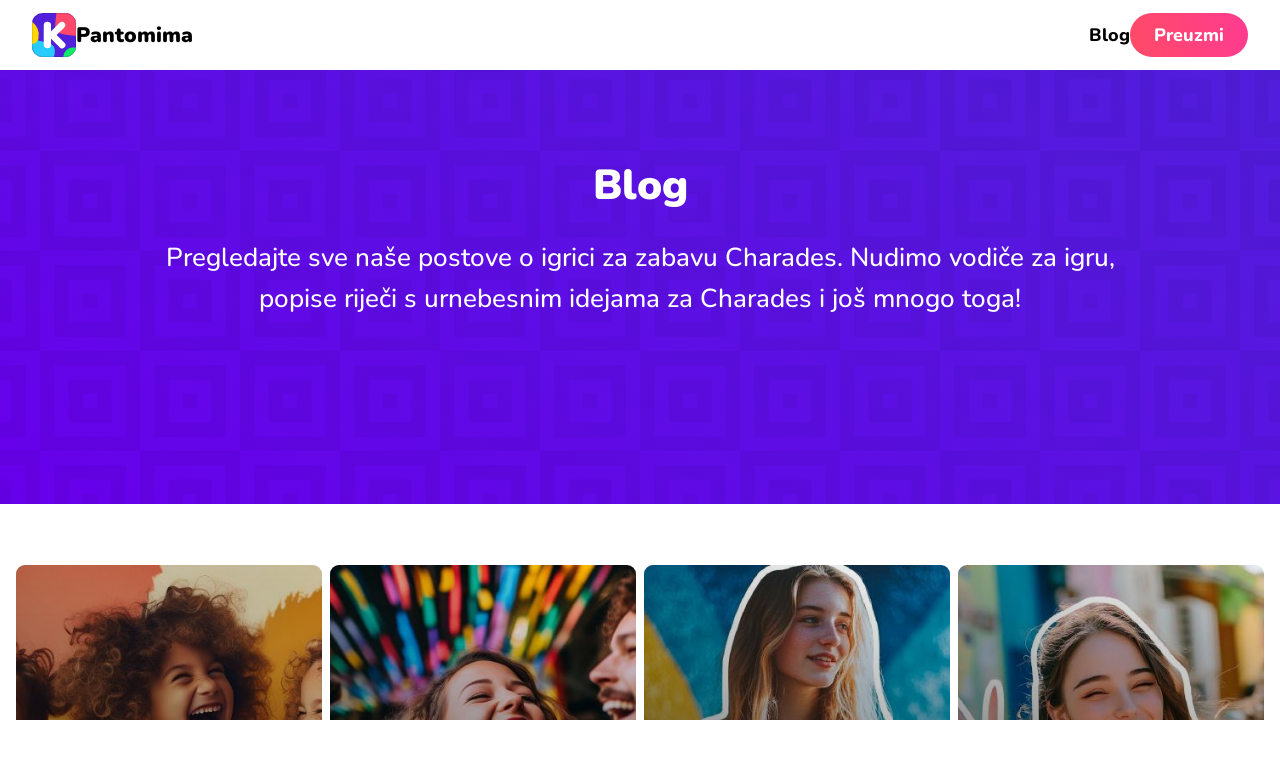

--- FILE ---
content_type: text/html; charset=utf-8
request_url: https://charades.app/hr/blog/
body_size: 50820
content:
<!doctype html><html lang=hr><head><meta charset=utf-8><meta name=viewport content="width=device-width"><meta name=description content="Najnovije vijesti o šaradama, uključujući vodiče za igru, popise s idejama za šarade i više!"><meta property="og:title" content="Charades blog"><meta property="og:description" content="Najnovije vijesti o šaradama, uključujući vodiče za igru, popise s idejama za šarade i više!"><meta property="og:site_name" content><meta property="og:url" content="https://charades.app/hr/blog/"><meta property="og:image:width" content="1200"><meta property="og:image:height" content="630"><meta name=twitter:card content="summary_large_image"><meta name=twitter:title content="Charades blog"><meta name=twitter:description content="Najnovije vijesti o šaradama, uključujući vodiče za igru, popise s idejama za šarade i više!"><meta name=twitter:image content><meta property="og:image" content><meta property="og:image:secure_url" content><meta property="og:type" content="website"><link rel=preload as=image href=/img/flag-sprite.svg fetchpriority=high><link rel=preload as=image href=/img/vanilla-logo-white.svg fetchpriority=high><link rel=preload fetchpriority=high as=image href=/img/app-icon/charades.2c0bf9d71575173824f7d21835ebe2ea.svg><link rel=preload fetchpriority=high href=/fonts/Nunito-Medium.ttf as=font type=font/ttf crossorigin><link rel=preload fetchpriority=high href=/fonts/Nunito-ExtraBold.ttf as=font type=font/ttf crossorigin><link rel=preload fetchpriority=high href=/fonts/Nunito-Black.ttf as=font type=font/ttf crossorigin><link rel=apple-touch-icon sizes=180x180 href=/apple-touch-icon.png><link rel="shortcut icon" href=/favicon.ico><style>@font-face{font-family:Nunito;src:url(/fonts/Nunito-Medium.ttf)format("truetype");font-weight:500;font-display:swap}@font-face{font-family:Nunito;src:url(/fonts/Nunito-ExtraBold.ttf)format("truetype");font-weight:800;font-display:swap}@font-face{font-family:Nunito;src:url(/fonts/Nunito-Black.ttf)format("truetype");font-weight:900;font-display:swap}:root{--theme-ctaBorderRadius:98px;--theme-color-fontHeadline:#0A052E;--theme-color-fontText:#84849D;--theme-color-link:#0A052E;--theme-color-ctaColor:#fff;--theme-color-ctaBackground:linear-gradient(83deg, #FF496A 7%, #FF3C8E 96%);--theme-color-ctaDropShadow:none;--theme-color-heroGradient:linear-gradient(210deg, #5020DB, #6700EB);--theme-color-heroGradient-lessOpacity:linear-gradient(210deg, rgba(80, 32, 219, 0.7), rgba(103, 0, 235, 0.7));--theme-font-family:'Nunito', sans-serif;--theme-font-regular:500;--theme-font-medium:800;--theme-font-bold:900;--theme-footer-color:#fff;--theme-footer-bg:#000;--theme-footer-vanilla-logo:url('/img/vanilla-logo-white.svg');--theme-footer-border-color:rgba(255,255,255,.1)}/*# sourceMappingURL=[data-uri] */nav.top{display:flex;align-items:center;justify-content:space-between;padding:0 16px;height:70px;z-index:2;position:absolute;width:100%;box-sizing:border-box;background-color:#fff}nav.top.new{background-color:transparent}@media(min-width:640px){nav.top{padding:0 32px}}nav.top .nav-wrap{width:100%;display:flex;align-items:center;gap:16px}@media(min-width:640px){nav.top .nav-wrap{gap:32px}}nav.top a{color:#000}nav.top a.new{color:var(--theme-color-ctaColor)}nav.top a.cta{display:none;color:var(--theme-color-ctaColor);padding:0 24px;height:44px}@media(min-width:640px){nav.top a.cta{display:flex}}nav.top a.logo{display:flex;align-items:center;gap:16px}nav.top a.logo span{font-size:21px;line-height:1;font-weight:var(--theme-font-bold);z-index:3;color:#000}nav.top a.logo span.new{color:#fff}@media(max-width:959px){nav.top a:not([class]){display:none}}nav.top hr{flex-grow:1;opacity:0}footer{background:var(--theme-footer-bg);color:var(--theme-footer-color);gap:16px;font-weight:var(--theme-font-medium)}@keyframes spba_bgTransi{0%{background-position:50%,0}50%{background-position:50%,100%}100%{background-position:50%,0}}footer .game-network{position:relative;padding:48px 0 96px;overflow:hidden;background:linear-gradient(rgba(11,4,18,0) 50%,rgba(11,4,18,.1)),radial-gradient(100% 100% at 50% 70%,#ffcf42,#fd6a3c,#f0327b,#771fdd,#5000ff,#981bff,#e41bff);background:linear-gradient(rgba(11,4,18,0) 50%,rgba(11,4,18,.1)),radial-gradient(100% 100% at 50% 70%,color(display-p3 1 .81 .23),color(display-p3 1 .4 .2),color(display-p3 1 .24 .51),color(display-p3 .47 .11 1),#5000ff,color(display-p3 .54 .1 1),color(display-p3 .83 .12 1));background-size:100%,400% 400%;animation:spba_bgTransi 15s ease infinite}footer .game-network canvas{position:absolute;top:0;pointer-events:none;z-index:0}footer .game-network h2{text-align:center;color:#fff}footer .game-network .game-cards{position:relative;display:grid;grid-template-columns:1fr;gap:10px;margin:0 auto;padding:16px;z-index:1;grid-auto-flow:dense}@media(min-width:375px){footer .game-network .game-cards{grid-template-columns:repeat(2,1fr)}}@media(min-width:640px){footer .game-network .game-cards{width:820px;max-width:calc(100% - 32px);grid-template-columns:repeat(3,1fr)}}@media(min-width:1280px){footer .game-network .game-cards{width:1220px;grid-template-columns:repeat(4,1fr)}}@media(min-width:1680px){footer .game-network .game-cards{width:1520px;grid-template-columns:repeat(5,1fr)}}@media(min-width:2440px){footer .game-network .game-cards{width:1820px;grid-template-columns:repeat(6,1fr)}}footer .game-network .game-cards a{display:flex;flex-direction:column;align-items:center;justify-content:center;text-decoration:none;padding:16px 12px;min-height:170px;background-repeat:no-repeat;border-radius:20px;color:var(--theme-color-fontHeadline);box-shadow:none;background-color:#0000002b;backdrop-filter:blur(20px)saturate(1.2);transition:transform .3s ease}@media(min-width:640px){footer .game-network .game-cards a:hover{transform:scale(1.03)}}footer .game-network .game-cards a .app-icon-wrap:after{box-shadow:0 0 0 3px #fff}footer .game-network .game-cards a h2{margin:16px 0 0;text-align:center;font-size:18px}@media(min-width:960px){footer .game-network .game-cards a h2{font-size:22px}}footer div.footer-info-container{padding-bottom:92px}footer div.footer-info-container div.footer-info{display:flex;flex-direction:column;align-items:center;justify-content:center;padding:16px;border-bottom:3px solid;border-top:3px solid;border-color:var(--theme-footer-border-color)}footer div.footer-info-container div.footer-info div.branding{display:flex;flex-direction:column;align-items:center;margin-top:20px}@media(min-width:640px){footer div.footer-info-container div.footer-info div.branding{flex-direction:row;align-items:center}}footer div.footer-info-container div.footer-info div.branding h2{margin:16px 0 8px;color:var(--theme-footer-color)}@media(min-width:640px){footer div.footer-info-container div.footer-info div.branding h2{margin:0 0 0 16px}}footer div.footer-info-container div.footer-info p{font-size:20px;text-align:center;width:calc(100% - 32px);max-width:720px;font-weight:var(--theme-font-regular)}@media(min-width:640px){footer div.footer-info-container div.footer-info p{margin-top:16px}}footer div.footer-info-container div.footer-wrap{padding:16px}@media(min-width:640px){footer div.footer-info-container div.footer-wrap{padding:32px}}footer div.footer-info-container div.footer-wrap section{padding:12px 32px;display:flex;flex-direction:column;font-size:16px;gap:12px}@media(min-width:960px){footer div.footer-info-container div.footer-wrap section{display:flex;justify-content:space-between;flex-direction:row}}footer div.footer-info-container div.footer-wrap section a{color:var(--theme-footer-color)}footer div.footer-info-container div.footer-wrap section small{display:flex;gap:8px;align-items:center;font-size:16px}footer div.footer-info-container div.footer-wrap section .legal-container{margin:8px 0 0;display:flex;align-items:center}footer div.footer-info-container div.footer-wrap section .legal-container a{display:flex;align-items:center}footer div.footer-info-container div.footer-wrap section .legal-container{gap:16px;flex-wrap:wrap}footer div.footer-info-container div.footer-wrap section .legal-container a{font-size:16px;font-weight:var(--theme-font-medium);text-decoration:none;transition:-webkit-text-decoration .3s;transition:text-decoration .3s;transition:text-decoration .3s,-webkit-text-decoration .3s}@media(min-width:640px){footer div.footer-info-container div.footer-wrap section .legal-container a:hover{cursor:pointer;text-decoration:underline}}footer div.footer-info-container div.footer-wrap section i{content:"";display:inline-block;width:64px;height:22.72px;background-image:var(--theme-footer-vanilla-logo);background-position:50%;background-repeat:no-repeat;background-size:contain;position:relative;top:6px;margin:0 3px}.lang-switch{display:flex;align-items:center;margin-right:26px;position:relative}.lang-switch input{opacity:0;position:fixed;pointer-events:none;top:0;left:0;margin:0}.lang-switch input:checked{width:100vw;height:100vh;pointer-events:auto}.lang-switch input:checked~.ls{opacity:1;pointer-events:auto}@media(min-width:640px){.lang-switch .ls{max-width:360px;left:50%;top:50%;transform:translate(-50%,-50%);border-radius:16px}}.lang-switch label span:after{content:"";display:flex;margin-left:6px;width:0;height:0;border-left:5px solid transparent;border-right:5px solid transparent;border-top:5px solid var(--theme-footer-color)}.lang-switch span{display:flex;align-items:center;font-size:16px;font-weight:600;-webkit-user-select:none;-moz-user-select:none;user-select:none;cursor:pointer}.lang-switch span:hover{cursor:pointer}.lang-switch span:before{content:"";display:flex;width:30px;height:22px;border-radius:4px;margin-right:10px;background:url(/img/flag-sprite.svg)var(--x)/810px 22px}.lang-switch nav{opacity:0;pointer-events:none;transition:.3s ease;position:fixed;z-index:99;width:calc(100vw - 32px);max-height:320px;overflow-y:scroll;background:#fff;padding:20px 16px;border-radius:32px 32px 0 0;box-shadow:0 0 999px 9999px rgba(0,0,0,.8),0 16px 32px -8px rgba(0,0,0,.3);left:0;bottom:0}.lang-switch nav a{display:flex;margin:0;text-decoration:none}.lang-switch nav a span{color:var(--theme-color-fontHeadline);font-size:20px;font-weight:700;padding:12px 16px}.lang-switch nav a span:before{margin-right:16px}.lang-switch .en{--x:0px}.lang-switch .de{--x:-30px}.lang-switch .es{--x:-60px}.lang-switch .cs{--x:-90px}.lang-switch .da{--x:-120px}.lang-switch .el{--x:-150px}.lang-switch .fi{--x:-180px}.lang-switch .fr{--x:-210px}.lang-switch .hr{--x:-240px}.lang-switch .hu{--x:-270px}.lang-switch .id{--x:-300px}.lang-switch .it{--x:-330px}.lang-switch .ja{--x:-360px}.lang-switch .ko{--x:-390px}.lang-switch .nl{--x:-420px}.lang-switch .pl{--x:-450px}.lang-switch .ro{--x:-480px}.lang-switch .ru{--x:-510px}.lang-switch .uk{--x:-540px}.lang-switch .nb{--x:-570px}.lang-switch .sv{--x:-600px}.lang-switch .pt{--x:-630px}.lang-switch .tr{--x:-660px}.lang-switch .zh{--x:-690px}.banner{font-family:BlinkMacSystemFont,-apple-system,Segoe UI,Roboto,Helvetica,Arial,sans-serif;position:fixed;width:calc(100vw - 16px);max-width:480px;left:8px;bottom:calc(16px + env(safe-area-inset-bottom));box-sizing:border-box;z-index:5;background:#16151b;border-radius:20px;padding:10px;display:flex;align-items:center;flex-direction:row;justify-content:space-between;gap:10px;box-shadow:0 0 0 1px rgba(255,255,255,.1),0 20px 40px rgba(30,27,40,.3);-webkit-user-select:none;-moz-user-select:none;user-select:none;opacity:0;display:flex;align-items:center;flex-direction:row;justify-content:space-between}@media(max-width:479px){.banner{animation:bannerBottomShow-mobile .5s ease 1s forwards,bannerPulsate-mobile 5s ease-in-out 3s infinite;transform:translateY(120px)}}@supports(backdrop-filter:blur(1px)){.banner{background:rgba(22,21,27,.7);backdrop-filter:blur(70px)saturate(2)}}@media(min-width:480px){.banner{left:50%;transform:translateX(-50%);animation:bannerBottomShow-desktop .5s ease 1s forwards,bannerPulsate-desktop 5s ease-in-out 3s infinite}}.banner img{opacity:0;animation:reveal-image .6s ease 1.3s forwards,imagePulsate 5s ease-in-out 3s infinite}.banner .details{flex-grow:1;margin:0 0 3px}.banner .details .app-store-info-container{display:flex;align-items:center;gap:8px}.banner .details .app-store-info-container .rating{display:flex;align-items:center;gap:2px}.banner .details .app-store-info-container .rating img{width:11px;height:11px;opacity:0}.banner .details .app-store-info-container .rating img:nth-child(1){animation:reveal-image .6s ease 1.3s forwards,star-pulsate 5s ease-in-out 3s infinite}.banner .details .app-store-info-container .rating img:nth-child(2){animation:reveal-image .6s ease 1.4s forwards,star-pulsate 5s ease-in-out 3.1s infinite}.banner .details .app-store-info-container .rating img:nth-child(3){animation:reveal-image .6s ease 1.5s forwards,star-pulsate 5s ease-in-out 3.2s infinite}.banner .details .app-store-info-container .rating img:nth-child(4){animation:reveal-image .6s ease 1.6s forwards,star-pulsate 5s ease-in-out 3.3s infinite}.banner .details .app-store-info-container .rating img:nth-child(5){animation:reveal-image .6s ease 1.7s forwards,star-pulsate 5s ease-in-out 3.4s infinite}.banner b{color:rgba(255,255,255,.5);display:flex;align-items:center;gap:4px;font-size:11px;font-weight:500}.banner b:before{--bg:url('/img/app-store-logo.svg');content:'';display:block;width:14px;height:14px;background:var(--bg);background-repeat:no-repeat;background-size:contain;background-position:50%}.banner b.android:before{background-size:13px;--bg:url('/img/google-play.svg')}.banner h3{color:#fff;font-size:17px;margin:0;font-weight:600}.banner h3 span{font-weight:var(--theme-font-regular);opacity:.7}.banner h4{color:rgba(255,255,255,.5);font-size:13px;margin:2px 0 0;font-weight:500}.banner .banner-button{height:30px;font-size:15px;background:#3478f6;border-radius:15px;flex-shrink:0;display:flex;align-items:center;justify-content:center;font-weight:600;padding:0 10px;color:var(--theme-color-ctaColor);background:var(--theme-color-ctaBackground);border-radius:var(--theme-ctaBorderRadius)}.banner .banner-button.get{color:#fff;padding:0 18px;background:#3478f6}.banner .banner-button.install{color:#fff;border-radius:6px;background:#01875f;padding:0 12px}@keyframes bannerBottomShow-mobile{0%{opacity:0;transform:translateY(120px)}100%{opacity:1;transform:translateY(0)}}@keyframes bannerBottomShow-desktop{0%{opacity:0}100%{opacity:1}}@keyframes reveal-image{0%{opacity:0;transform:scale(.5)}70%{opacity:1;transform:scale(1.3)}100%{opacity:1;transform:scale(1)}}@keyframes star-pulsate{0%{transform:scale(1)}7.5%{transform:scale(1.3)}15%{transform:scale(1)}100%{transform:scale(1)}}@keyframes bannerPulsate-mobile{0%{box-shadow:0 0 0 1px rgba(255,255,255,.1),0 20px 40px rgba(30,27,40,.3);transform:scale(1)}85%{box-shadow:0 0 0 1px rgba(255,255,255,.1),0 20px 40px rgba(30,27,40,.3);transform:scale(1)}92.5%{box-shadow:0 0 0 1px rgba(255,255,255,.2),0 20px 40px rgba(30,27,40,.5),0 0 20px rgba(52,120,246,.3);transform:scale(1.02)}100%{box-shadow:0 0 0 1px rgba(255,255,255,.1),0 20px 40px rgba(30,27,40,.3);transform:scale(1)}}@keyframes bannerPulsate-desktop{0%{box-shadow:0 0 0 1px rgba(255,255,255,.1),0 20px 40px rgba(30,27,40,.3);transform:translateX(-50%)scale(1)}85%{box-shadow:0 0 0 1px rgba(255,255,255,.1),0 20px 40px rgba(30,27,40,.3);transform:translateX(-50%)scale(1)}92.5%{box-shadow:0 0 0 1px rgba(255,255,255,.2),0 20px 40px rgba(30,27,40,.5),0 0 20px rgba(52,120,246,.3);transform:translateX(-50%)scale(1.02)}100%{box-shadow:0 0 0 1px rgba(255,255,255,.1),0 20px 40px rgba(30,27,40,.3);transform:translateX(-50%)scale(1)}}@keyframes imagePulsate{0%{transform:scale(1)}85%{transform:scale(1)}92.5%{transform:scale(1.08)}100%{transform:scale(1)}}@media all and (display-mode:standalone),all and (display-mode:window-controls-overlay),all and (display-mode:fullscreen){nav.top a.cta{display:none!important}header .hero-header[data-game]{min-height:100vh;min-height:100svh}.banner{animation-delay:30s}}@media all and (display-mode:standalone),all and (display-mode:fullscreen){.top{display:none!important}}.stack-wrapper{width:240px;height:320px;display:flex;justify-content:center;align-items:center;margin:0 auto}@media(max-width:767px){.stack-wrapper{width:200px;height:280px}}#cardStack{width:240px;height:320px;position:relative;display:flex;align-items:center;justify-content:center;touch-action:none;-webkit-user-select:none;-moz-user-select:none;user-select:none;cursor:grab}@media(max-width:767px){#cardStack{width:200px;height:280px}}#cardStack:active{cursor:grabbing}@media(max-width:800px){#cardStack>div:active{transform:scale(.97)}}#cardStack>div:not([data-card]){position:absolute;margin-bottom:48px;background:#fff;border-radius:21px;text-align:center;transition:ease all .4s;opacity:1;box-shadow:0 10px 20px -10px rgba(0,0,0,.3);display:flex;justify-content:center;align-items:center;width:240px;height:320px;transform:translate(0,0)scale(1)rotate(0);z-index:6}@media(max-width:767px){#cardStack>div:not([data-card]){width:200px;height:280px}}#cardStack>div:not([data-card]).sv-0{transform:translate(-110vw,-50vw)scale(1)rotate(-20deg)}#cardStack>div:not([data-card]).sv-1{transform:translate(-110vw,-50px)scale(1)rotate(-10deg)}#cardStack>div:not([data-card]).sv-2{transform:translate(110vw,-50px)scale(1)rotate(15deg)}#cardStack>div:not([data-card]).sv-3{transform:translate(110vw,-50vw)scale(1)rotate(30deg)}#cardStack>div:not([data-card]).sv-4{transform:translate(110vw,-90vw)scale(1)rotate(30deg)}#cardStack>div:not([data-card]).sv-5{transform:translate(-110vw,-90vw)scale(1)rotate(-30deg)}[data-card]{position:absolute;margin-bottom:48px;background:#fff;border-radius:21px;text-align:center;transition:ease all .4s;opacity:1;box-shadow:0 10px 20px -10px rgba(0,0,0,.3);display:flex;justify-content:center;align-items:center;width:240px;height:320px;z-index:5;will-change:transform,opacity;transition:transform .3s ease,opacity .3s ease}@media(max-width:767px){[data-card]{width:200px;height:280px}}[data-card]:hover{box-shadow:0 15px 30px -10px rgba(0,0,0,.4)}[data-card].active-next{transform:translateY(-6vh)scale(1.02);opacity:0}[data-card]~[data-card]{transform:translateY(3vh)scale(.95);z-index:4;background:#f5f5f5;box-shadow:0 10px 20px -10px rgba(0,0,0,.4)}[data-card]~[data-card]~[data-card]{transform:translateY(6vh)scale(.9);z-index:3;background:#eee;box-shadow:0 10px 20px -10px rgba(0,0,0,.7)}[data-card]~[data-card]~[data-card]~[data-card]{transform:translateY(9vh)scale(.85);z-index:2;background:#e5e5e5;box-shadow:0 10px 20px -10px rgba(0,0,0,.7);opacity:0}.card-action-wrap{max-width:calc(100% - 32px);padding:0 16px;text-align:center;color:#000;font-size:20px;font-weight:700;line-height:1.3}@media(min-width:360px){.card-action-wrap{font-size:24px}}.game-timer{margin-bottom:60px!important;animation:none!important;transform:none!important;transition:none!important}.game-timer.perspectiveUpReturn{animation:none!important;transform:none!important;transition:none!important}.game-timer .timer-progress-container{width:100%;height:6px;background-color:rgba(255,255,255,.5)!important;border-radius:3px;overflow:hidden;position:relative;z-index:10;display:block!important}.game-timer .timer-progress-bar{width:100%;height:100%;background-color:#fff!important;border-radius:3px;transition:width .5s linear;transform-origin:left center;position:relative;z-index:11;display:block!important}.team-display{background-color:#f8f9fa;border-radius:8px;padding:10px 15px;margin-bottom:15px;font-size:1.2rem;font-weight:700;text-align:center;box-shadow:0 2px 4px rgba(0,0,0,.1);color:#333;z-index:3;position:relative}@keyframes fadeIn{from{opacity:0}to{opacity:1}}@keyframes fadeOut{from{opacity:1}to{opacity:0}}.fade-in{animation:fadeIn .5s ease forwards}.fade-out{animation:fadeOut .5s ease forwards}.slide-in-right{animation:slideInRight .5s ease forwards}@keyframes slideInRight{from{transform:translateX(30px);opacity:0}to{transform:translateX(0);opacity:1}}.slide-in-left{animation:slideInLeft .5s ease forwards}@keyframes slideInLeft{from{transform:translateX(-30px);opacity:0}to{transform:translateX(0);opacity:1}}.scale-in{animation:scaleIn .5s ease forwards}@keyframes scaleIn{from{transform:scale(.9);opacity:0}to{transform:scale(1);opacity:1}}@keyframes cardSwipeAnimation{0%,100%{transform:translateX(0)rotate(0)}20%{transform:translateX(-40px)rotate(-5deg)}30%{transform:translateX(0)rotate(0)}70%{transform:translateX(0)rotate(0)}80%{transform:translateX(40px)rotate(5deg)}90%{transform:translateX(0)rotate(0)}}@keyframes cardClickAnimation{0%,100%{transform:scale(1)}50%{transform:scale(.95)}}@keyframes handClickAnimation{0%{transform:translate(5px,5px)scale(1)}40%{transform:translate(0,-10px)scale(.95)}60%{transform:translate(0,-10px)scale(.9)}100%{transform:translate(5px,5px)scale(1)}}@keyframes circlePulseAnimation{0%{transform:scale(1);opacity:.7}40%{transform:scale(1);opacity:.7}60%{transform:scale(1.1);opacity:1}100%{transform:scale(1);opacity:.7}}.tutorial-stack-wrapper{pointer-events:none;-webkit-user-select:none;-moz-user-select:none;user-select:none;margin:20px auto}.tutorial-card-stack{position:relative;width:240px;height:320px;align-items:center;justify-content:center}@media(max-width:767px){.tutorial-card-stack{width:200px;height:280px}}.tutorial-top-card{animation:cardClickAnimation 3s infinite ease-in-out}.click-tutorial-container{position:relative;width:100%;height:100px;display:flex;justify-content:center;align-items:center;margin:20px auto}.click-tutorial-hand{position:absolute;z-index:2;top:40px;right:44px;width:60px;height:auto;animation:handClickAnimation 3s infinite ease-in-out}.click-tutorial-circle{position:absolute;z-index:1;top:-2px;width:80px;height:auto;transform:translateY(-10px);animation:circlePulseAnimation 3s infinite ease-in-out}.overlay-upsell.show{z-index:1000!important}.overlay-upsell.show::before{z-index:999!important}.game-timer{z-index:10}html{scroll-behavior:smooth;background-color:#fff}header h1{color:#fff;font-size:32px;margin:0}@media screen and (min-width:640px){header h1{font-size:37px}}@media screen and (min-width:960px){header h1{font-size:42px}}header h2{color:#fff;font-weight:var(--theme-font-regular);font-size:24px}@media(min-width:640px){header h2{font-size:28px}}header h3{color:#fff;font-weight:var(--theme-font-regular);max-width:700px}header p{font-size:22px;font-weight:400;margin:0 16px;color:#fff}@media screen and (min-width:640px){header p{font-size:26px;margin:0 16px 24px}}body{font-family:var(--theme-font-family);font-weight:var(--theme-font-regular);-webkit-font-smoothing:antialiased;-moz-osx-font-smoothing:grayscale;text-rendering:optimizeLegibility;line-height:1.6;font-size:18px;padding:0;margin:0;color:var(--theme-color-fontText);text-wrap:pretty;position:relative}main{margin:0 auto 48px;padding:0 16px;display:flex;flex-direction:column;max-width:1280px}.app-icon-wrap{display:flex;align-items:center;justify-content:center;position:relative}.app-icon-wrap:after{content:"";position:absolute;top:0;left:0;right:0;bottom:0;border-radius:24%;box-shadow:inset 0 0 0 1px rgba(0,0,0,.1)}.app-icon{border-radius:24%}hr{background-color:#dfdfdf;border-radius:20px;border:0;height:1.4px}a{text-decoration:none;color:var(--theme-color-link);font-weight:var(--theme-font-medium);-webkit-user-select:none;-moz-user-select:none;user-select:none}a.cta{color:var(--theme-color-ctaColor);background:var(--theme-color-ctaBackground);border-radius:var(--theme-ctaBorderRadius);box-shadow:var(--theme-color-ctaDropShadow);padding:0 32px;height:46px;display:flex;align-items:center;justify-content:center}h1,h2,h3,h4,h5{color:var(--theme-color-fontHeadline);font-weight:var(--theme-font-bold);line-height:1.2;hyphens:auto}h2,h3{margin:32px 0 16px}h4,h5{margin:28px 0 12px}strong,b{color:var(--theme-color-fontHeadline);font-weight:var(--theme-font-medium)}p{margin:0 0 16px}p,li{font-size:19px}iframe{width:100%;aspect-ratio:16/9;border-radius:12px}/*# sourceMappingURL=[data-uri] */header{}header .hero-header{--animationduration:20s;display:flex;position:relative;flex-direction:column;justify-content:center;align-items:center;padding:42px 16px;box-sizing:border-box;background-position:50% 30%;text-align:center;min-height:70vh;background:var(--theme-color-heroGradient);margin-bottom:45px;overflow:hidden}header .hero-header .game-categories{margin:30px 0 10px;padding:60px 0 0;position:relative;z-index:10}header .hero-header .game-categories .game-category{height:46px;border-radius:100px;padding:0 20px 0 15px;margin:0 5px 10px;color:#fff;font-size:16px;font-weight:var(--theme-font-medium);background:rgba(85,85,100,.5);display:inline-flex;align-items:center;backdrop-filter:blur(4px)saturate(1.5);transition:transform .3s ease,color .3s ease,background .3s ease;-webkit-user-select:none;-moz-user-select:none;user-select:none;touch-action:manipulation;cursor:pointer}header .hero-header .game-categories .game-category .category-icon{margin-right:7px;width:30px}@media(min-width:960px){header .hero-header .game-categories .game-category{font-size:18px}}header .hero-header .game-categories .game-category.active,header .hero-header .game-categories .game-category:hover{background:#fff;color:var(--theme-color-fontHeadline)}header .hero-header .game-categories.new .game-category .category-icon{width:unset}header .hero-header .game-categories.new .game-category .category-icon[data-icon=extreme]{width:14px!important}header .hero-header .game-categories.disabled .game-category{cursor:auto;pointer-events:none}@media(min-width:640px){header .hero-header .game-categories{margin-top:45px}}@media(min-width:1280px){header .hero-header .game-categories{margin-top:75px}}header .hero-header .game-timer{width:60px;height:60px;border-radius:50%;border:3px solid #fff;margin:0 auto;backdrop-filter:blur(4px);-webkit-user-select:none;-moz-user-select:none;user-select:none}header .hero-header .game-timer #timer{color:#fff;font-size:26px;line-height:60px;font-weight:var(--theme-font-medium)}header .hero-header .card-stack{position:relative;width:100%;max-width:500px;margin:0 auto;height:320px;display:flex;justify-content:center;align-items:center}header .hero-header .card-stack.never-have-i-ever{margin:40px auto 0}header .hero-header .card-stack>.category-image-container{position:absolute;top:-60px;left:50%;transform:translateX(-50%);width:100%;z-index:10}header .hero-header .card-stack>.category-image-container .category-image{width:150px;height:auto;animation:floatAnimation 12s ease-in-out infinite}header .hero-header .card{position:absolute;height:300px;border-radius:14px;display:flex;justify-content:center;align-items:center;padding:6px 24px;box-shadow:0 4px 8px rgba(0,0,0,.2);transition:all .3s ease;margin:0 24px;width:calc(100% - 84px)}header .hero-header .card-bottom{background-color:#702dd6;transform:translateY(24px)scale(.95);z-index:1}header .hero-header .card-middle{background-color:#9267d6;transform:translateY(12px)scale(.97);z-index:2}header .hero-header .card-middle .game-text{margin:0}header .hero-header .card-top{background-color:#fff;z-index:3;box-shadow:0 6px 12px rgba(0,0,0,.3)}header .hero-header .card-top .game-text{margin:0;color:#000}header .hero-header[data-game=show].most-likely-to{justify-content:center;align-items:unset;gap:0}@media(min-width:640px){header .hero-header[data-game=show].most-likely-to{align-items:center;justify-content:space-between}}header .hero-header[data-game=show].most-likely-to .game-categories{display:flex;overflow-x:auto;white-space:nowrap;-webkit-overflow-scrolling:touch;scrollbar-width:none;-ms-overflow-style:none;margin-right:0;padding-right:10px}header .hero-header[data-game=show].most-likely-to .game-categories::-webkit-scrollbar{display:none}header .hero-header[data-game=show].most-likely-to .card-middle{background-color:rgba(255,255,255,.8)}header .hero-header[data-game=show].most-likely-to .card-middle .game-text{color:#000}header .hero-header[data-game=show].most-likely-to .card-bottom{background-color:rgba(255,255,255,.6)}header .hero-header[data-game=show].most-likely-to .card-bottom .game-text{color:#000}@keyframes floatAnimation{0%{transform:translateY(0)}40%{transform:translateY(8px)translateX(-8px)}80%{transform:translateY(-8px)translateX(16px)}100%{transform:translateY(0)}}header .hero-header .game-text{color:#fff;font-size:22px;font-weight:var(--theme-font-medium);text-align:center}@media(min-width:640px){header .hero-header .game-text{font-size:28px;max-width:75vw}}@media(min-width:1280px){header .hero-header .game-text{font-size:34px;max-width:50vw}}header .hero-header .game-text .game-text-would{margin-top:-24px;font-size:24px}@media(min-width:640px){header .hero-header .game-text .game-text-would{margin-top:0;margin-bottom:-24px;font-size:32px}}header .hero-header .game-text .game-text-option-container{pointer-events:all;display:flex;align-items:center;justify-content:center;flex-direction:column;margin-top:20px;width:100%}@media(min-width:640px){header .hero-header .game-text .game-text-option-container{margin-top:68px;flex-direction:row;width:unset}}header .hero-header .game-text .game-text-option-container .game-text-or{display:flex;align-items:center;justify-content:center;width:50px;height:50px;background-color:#fff;color:#000;border-radius:50px;z-index:2;margin:-20px 0;font-size:18px}@media(min-width:640px){header .hero-header .game-text .game-text-option-container .game-text-or{margin:0 -16px;font-size:24px;width:75px;height:75px}}header .hero-header .game-text .game-text-option-container .game-text-option2{position:relative;display:flex;align-items:center;justify-content:center;padding:20px;min-height:120px;line-height:28px;min-width:calc(100% - 32px);background:linear-gradient(#00c2ff,#0066ff);border-radius:26px}@media(min-width:640px){header .hero-header .game-text .game-text-option-container .game-text-option2{transform:rotate(8deg);height:300px;width:250px;min-width:unset;font-size:28px}header .hero-header .game-text .game-text-option-container .game-text-option2:hover{cursor:pointer}}header .hero-header .game-text .game-text-option-container .game-text-option2 .percentage2{display:inline-block;position:absolute;padding:4px 16px;font-size:22px;background-color:#fff;color:#000;bottom:-22px;right:auto;border-radius:12px}header .hero-header .game-text .game-text-option-container .game-text-option1{position:relative;display:flex;align-items:center;justify-content:center;padding:20px;min-height:120px;min-width:calc(100% - 32px);background:linear-gradient(#ff7144,#ff005c);border-radius:26px;line-height:28px}@media(min-width:640px){header .hero-header .game-text .game-text-option-container .game-text-option1{transform:rotate(-8deg);height:300px;width:250px;font-size:28px;min-width:unset}header .hero-header .game-text .game-text-option-container .game-text-option1:hover{cursor:pointer}}header .hero-header .game-text .game-text-option-container .game-text-option1 .percentage1{display:inline-block;position:absolute;padding:4px 16px;font-size:22px;background-color:#fff;color:#000;top:-22px;left:auto;border-radius:12px}header .hero-header .scale-option1{transition:all ease .4s}@media(min-width:640px){header .hero-header .scale-option1{transform:scale(1.1)rotate(-10deg)translate(-12px,0)!important}}header .hero-header .scale-option2{transition:all ease .4s}@media(min-width:640px){header .hero-header .scale-option2{transform:scale(1.1)rotate(10deg)translate(12px,0)!important}}header .hero-header .game-text,header .hero-header .game-content{display:flex;flex-grow:2;flex-direction:column;visibility:hidden;justify-content:center;pointer-events:none;margin:30px 16px;align-items:center}header .hero-header .stack-wrapper{visibility:visible;pointer-events:all}header .hero-header .game-content{gap:30px}header .hero-header .game-content>.game-text{margin:0;display:flex;flex-grow:0}header .hero-header .game-text{z-index:2}header .hero-header .game-buttons{display:flex;justify-content:center;gap:28px;margin:0 0 30px;position:relative;z-index:10}@media(min-width:640px){header .hero-header .game-buttons{margin-bottom:45px}}@media(min-width:1280px){header .hero-header .game-buttons{margin-bottom:75px}}header .hero-header .game-buttons .game-button{display:flex;justify-content:center;align-items:center;height:46px;border-radius:100px;padding:0 22px;color:var(--theme-color-fontHeadline);font-family:var(--theme-font-family);border:none;background:#fff;backdrop-filter:blur(4px);font-weight:var(--theme-font-medium);font-size:18px;transition:transform .3s ease,color .3s ease,background .3s ease;-webkit-user-select:none;-moz-user-select:none;user-select:none;touch-action:manipulation;cursor:pointer}header .hero-header .game-buttons .game-button:disabled{background:rgba(255,255,255,.6);cursor:auto}@media(min-width:640px){header .hero-header .game-buttons .game-button:hover{transform:scale(1.05)}header .hero-header .game-buttons .game-button:active{transform:scale(1);transition:none}}@media(min-width:640px){header .hero-header .game-buttons .game-button{height:60px;padding:0 33px;font-size:1.2em}}header .hero-header .game-bottle{position:absolute;top:150px;bottom:200px;text-align:center;z-index:0}@media(min-width:640px){header .hero-header .game-bottle{top:115px;bottom:235px}}@media(min-width:1280px){header .hero-header .game-bottle{top:150px;bottom:264px}}header .hero-header .game-bottle .game-bottle-img{transition:transform 2.5s cubic-bezier(.3,0,0,1),opacity .15s ease;width:100%;height:100%;pointer-events:none}header .hero-header .overlay-upsell{position:fixed;display:flex;justify-content:center;align-items:center;z-index:11;top:0;left:0;right:0;bottom:0;background:linear-gradient(rgba(0,0,0,.6),rgba(0,0,0,.8));backdrop-filter:blur(10px)saturate(1.5)}header .hero-header .overlay-upsell .upsell-card{display:flex;position:relative;flex-direction:column;align-items:center;justify-content:center;width:380px;max-width:calc(100vw - 32px);background:#fff;border-radius:30px;overflow:hidden;-webkit-user-select:none;-moz-user-select:none;user-select:none;transition:all .3s;transform:scale(.75);opacity:0;margin-bottom:104px}header .hero-header .overlay-upsell .upsell-card:before{content:'';display:block;position:absolute;height:128px;width:100%;top:0;border-radius:0 56% 56%/0 0 60% 60%;animation:hero-animation var(--animationduration)linear infinite;background-image:var(--pattern),var(--theme-color-heroGradient);background-size:var(--patternWidth)var(--patternHeight),cover}header .hero-header .overlay-upsell .upsell-card .app-icon-wrap{margin-top:72px;box-shadow:0 0 0 5px #fff;border-radius:24%;animation:shake 2s cubic-bezier(.4,.1,.2,1)both infinite}header .hero-header .overlay-upsell .upsell-card .app-icon-wrap img{width:100px;height:100px}header .hero-header .overlay-upsell .upsell-card h2{color:var(--theme-color-fontHeadline);text-align:center;font-size:22px;font-weight:var(--theme-font-medium);padding:0 32px;margin:35px 0 20px}header .hero-header .overlay-upsell .upsell-card img.rating{width:100px;margin-bottom:12px}header .hero-header .overlay-upsell .upsell-card .overlay-app-store-links{padding:16px 16px 32px;display:flex;flex-wrap:wrap;justify-content:center;gap:10px}@media(min-width:640px){header .hero-header .overlay-upsell .upsell-card .overlay-app-store-links{gap:16px}}header .hero-header .overlay-upsell .upsell-card .overlay-app-store-links a{display:flex;justify-content:center;align-items:center;margin:0;width:unset;height:46px;border-radius:100px;color:#fff;border:none;background:#000 no-repeat;cursor:pointer;font-size:15px;padding:0 22px 0 42px}@media(min-width:640px){header .hero-header .overlay-upsell .upsell-card .overlay-app-store-links a{font-size:18px}}header .hero-header .overlay-upsell .upsell-card .overlay-app-store-links a.overlay-app-store{background-image:url(/img/app-store-white.svg);background-size:22px;background-position:11px 11px}header .hero-header .overlay-upsell .upsell-card .overlay-app-store-links a.overlay-google-store{background-image:url(/img/google-play.svg);background-size:20px;background-position:14px}header .hero-header .overlay-upsell{visibility:hidden}header .hero-header .overlay-upsell .upsell-card{visibility:hidden}header .hero-header .overlay-upsell.show{visibility:visible}header .hero-header .overlay-upsell.show .upsell-card{visibility:visible;transform:scale(1);opacity:1}header .hero-header .overlay-upsell.show img.app-icon{display:block}header .hero-header .overlay-upsell .close-button{position:absolute;top:16px;right:16px;width:32px;height:32px;border-radius:16px;cursor:pointer;transition:background .3s ease;background:rgba(0,0,0,.4);backdrop-filter:blur(10px)saturate(1.5);display:flex;justify-content:center;align-items:center}header .hero-header .overlay-upsell .close-button:hover{background:rgba(0,0,0,.7)}header .hero-header .overlay-upsell .close-button:before,header .hero-header .overlay-upsell .close-button:after{content:'';display:block;position:absolute;width:16px;height:4px;background-color:#fff;transform:rotate(45deg);border-radius:2px}header .hero-header .overlay-upsell .close-button:after{transform:rotate(135deg)}header .hero-header[data-game]{min-height:100vh;min-height:100svh;padding-bottom:94px}header .hero-header[data-game] .hero-title{font-size:calc(20px + 3.5vw);margin-top:-72px}header .hero-header[data-game]::after{position:absolute;bottom:0;left:0;width:100%;height:50%;background:linear-gradient(180deg,transparent 50%,rgba(0,0,0,.3) 98%);pointer-events:none;content:''}header .hero-header[data-game].solid::after{display:none}header .hero-header[data-game=hidden] .game-categories,header .hero-header[data-game=hidden] .game-content,header .hero-header[data-game=hidden] .game-timer,header .hero-header[data-game=hidden] .game-text,header .hero-header[data-game=hidden] .game-buttons,header .hero-header[data-game=hidden] .game-bottle,header .hero-header[data-game=hidden] .card-stack{display:none!important}header .hero-header[data-game=show]{padding:0 0 105px;justify-content:space-between;overflow:hidden}header .hero-header[data-game=show]:before{opacity:1}header .hero-header[data-game=show] .hero-description{display:none}header .hero-header[data-game=show] .hero-image-container{display:none}header .hero-header[data-game=show].most-likely-to .hero-image-container{display:block}header .hero-header[data-game=show] .app-store-links{margin:10px 10px 30px}header .hero-header[data-game=show] .app-store-links a{margin-top:0;margin-bottom:0}@media(min-width:640px){header .hero-header[data-game=show] .app-store-links{margin-bottom:45px}}@media(min-width:1280px){header .hero-header[data-game=show] .app-store-links{margin-bottom:75px}}@keyframes fadeIn{0%{opacity:0}100%{opacity:1}}@keyframes shake{0%,100%{transform:translate(0,0)rotate(0)}30%,70%{transform:translate(-1%,0)rotate(-1deg)}35%,65%{transform:translate(2%,0)rotate(2deg)}40%,50%,60%{transform:translate(-4%,0)rotate(-4deg)}45%,55%{transform:translate(4%,0)rotate(4deg)}}header .hero-header .puffIn{animation-name:puffIn;animation-duration:300ms;animation-fill-mode:both}@keyframes puffIn{0%{opacity:0;transform-origin:50% 50%;transform:scale(2,2);filter:blur(2px)}100%{opacity:1;transform-origin:50% 50%;transform:scale(1,1);filter:blur(0)}}header .hero-header .perspectiveUpReturn{animation-name:perspectiveUpReturn;animation-duration:500ms;animation-fill-mode:both}@keyframes perspectiveUpReturn{0%{transform-origin:0 0;transform:perspective(800px)rotateX(180deg)}100%{transform-origin:0 0;transform:perspective(800px)rotateX(0)}}header .hero-header .puffInRotateLeft{animation-name:puffInMobile;animation-duration:400ms;animation-fill-mode:both}@media(min-width:640px){header .hero-header .puffInRotateLeft{animation-name:puffInRotateLeft}}@keyframes puffInRotateLeft{0%{opacity:0;transform-origin:50% 50%;transform:scale(2,2);filter:blur(1px)}100%{opacity:1;transform-origin:50% 50%;transform:scale(1,1);filter:blur(0);transform:rotate(-8deg)}}header .hero-header .puffInRotateRight{animation-name:puffInMobile;animation-duration:400ms;animation-fill-mode:both}@media(min-width:640px){header .hero-header .puffInRotateRight{animation-name:puffInRotateRight}}@keyframes puffInRotateRight{0%{opacity:0;transform-origin:50% 50%;transform:scale(2,2);filter:blur(1px)}100%{opacity:1;transform-origin:50% 50%;transform:scale(1,1);filter:blur(0);transform:rotate(8deg)}}@keyframes puffInMobile{0%{opacity:0;transform-origin:50% 50%;transform:scale(2,2);filter:blur(1px)}100%{opacity:1;transform-origin:50% 50%;transform:scale(1,1);filter:blur(0)}}header .hero-header .full-width-game-text{width:calc(100% - 32px)}header .hero-header:before{content:'';top:0;left:0;right:0;bottom:0;position:absolute;pointer-events:none;opacity:0;transition:1s ease .5s}@media(min-width:640px){header .hero-header{padding:80px 30px}}@media(min-width:960px){header .hero-header{padding:90px 30px}}header .hero-header .hero-image-container{height:80vh;width:100%;max-width:358px;position:absolute;top:0;left:0;right:0;bottom:0;margin:auto}header .hero-header .hero-image-container img{width:130px;position:absolute}header .hero-header .hero-image-container img.hero-image{top:30px;right:30px;animation:float-pulsate 8s ease-in-out infinite,heart-beat 2s ease-in-out infinite}header .hero-header .hero-image-container img.hero-image-1{top:30px;left:60px;width:100px;animation:float-rotate-1 10s ease-in-out infinite}header .hero-header .hero-image-container img.hero-image-2{bottom:60px;left:20px;width:100px;animation:float-scale-2 12s ease-in-out infinite}header .hero-header .hero-image-container img.hero-image-3{bottom:60px;right:10px;width:100px;animation:float-rotate-3 9s ease-in-out infinite}header .hero-header .hero-image-container img.hero-image-4{bottom:20px;left:50%;transform:translateX(-50%);width:200px;animation:float-scale-4 11s ease-in-out infinite}header .hero-header .hero-image-container img.most-likely-to-image{}header .hero-header .hero-image-container img.most-likely-to-image.hero-image{top:-180px;left:-300px;width:550px;animation:float-scale-2 10s ease-in-out infinite}header .hero-header .hero-image-container img.most-likely-to-image.hero-image-1{top:unset;left:unset;bottom:10px;right:-150px;width:360px;animation:float-rotate-3 12s ease-in-out infinite}header .hero-header .hero-image-container img.most-likely-to-image.hero-image-2{top:unset;left:unset;bottom:-320px;left:-120px;width:400px;animation:float-rotate-3 12s ease-in-out infinite;filter:blur(100px)}header .hero-header .hero-image-container img.most-likely-to-image.glow-layer{filter:blur(30px);opacity:.6;z-index:1;box-shadow:0 0 30px #8100AD,0 0 60px #8100AD}header .hero-header .hero-image-container img.most-likely-to-image.glow-layer.hero-image{animation:float-scale-2 10s ease-in-out infinite}header .hero-header .hero-image-container img.most-likely-to-image.glow-layer.hero-image-1{animation:float-rotate-3 12s ease-in-out infinite}header .hero-header .hero-image-container img.most-likely-to-image.glow-layer.hero-image-2{animation:float-rotate-3 12s ease-in-out infinite}header .hero-header .hero-image-container img.most-likely-to-image:not(.glow-layer){z-index:1}header .hero-header .hero-title,header .hero-header .hero-description{z-index:2;position:relative}header .hero-header .hero-title{transition:max-height .8s ease,opacity .1s ease;opacity:1;max-height:500px;max-width:1200px}header .hero-header .hero-description{transition:max-height .8s ease,opacity .1s ease;opacity:1;max-height:500px;margin-top:.8em}@media(min-width:960px){header .hero-header .hero-description{margin-top:1em;max-width:960px}}header .hero-header p{margin-top:14px;margin-left:0;margin-right:0;max-width:calc(100% - 16px)}@media(min-width:960px){header .hero-header p{font-size:26px}}header .hero-header button{all:unset;font-weight:var(--theme-font-medium)}header .hero-header a,header .hero-header button{display:flex;justify-content:center;align-items:center;margin:30px 10px 10px;height:46px;border-radius:100px;padding:0 22px;color:var(--theme-color-fontHeadline);border:none;background:#fff;backdrop-filter:blur(4px);transition:transform .3s ease;-webkit-user-select:none;-moz-user-select:none;user-select:none;touch-action:manipulation;cursor:pointer}@media(min-width:640px){header .hero-header a:hover,header .hero-header button:hover{transform:scale(1.05)}}header .hero-header a.play-online,header .hero-header button.play-online{height:60px;padding:0 28px 0 10px;font-size:1.2em;animation:pulsating-animation 5s ease-in-out infinite;position:relative;z-index:10}header .hero-header a.play-online:hover,header .hero-header button.play-online:hover{transform:none}header .hero-header a.play-online:before,header .hero-header button.play-online:before{content:'';margin:0 10px 0 0;flex-shrink:0;border-radius:20px;width:40px;height:40px;background-repeat:no-repeat;background-position:50%;background-size:38px,cover;background-image:url(/img/play.svg),var(--theme-color-ctaBackground)}header .hero-header a.play-online+.app-store-links,header .hero-header button.play-online+.app-store-links{display:flex}header .hero-header section{display:flex;justify-content:center;align-items:center}header .hero-header section.app-store-links a{padding:0;width:46px;background:#000 no-repeat;color:transparent;font-size:14px;overflow:hidden}header .hero-header section.app-store-links a.apple-store{background-image:url(/img/app-store-white.svg);background-size:22px;background-position:11px 11px}header .hero-header section.app-store-links a.apple-store.download{font-size:14px;padding:0 22px 0 42px;width:unset}@media(min-width:640px){header .hero-header section.app-store-links a.apple-store.download{font-size:18px}}header .hero-header section.app-store-links a.google-store{background-image:url(/img/google-play.svg);background-size:20px;background-position:14px}header .hero-header section.app-store-links a.google-store.download{font-size:14px;padding:0 22px 0 42px;width:unset}@media(min-width:640px){header .hero-header section.app-store-links a.google-store.download{font-size:18px}}@media(min-width:375px){header .hero-header section.app-store-links a{color:#fff;overflow:auto;padding:0 22px 0 42px;width:unset}}@media(min-width:640px){header .hero-header section.app-store-links a{font-size:18px}}header .hero-header div.qr-container{display:none;padding:32px 32px 26px;background:#fff;border-radius:20px;box-shadow:0 10px 15px -3px rgba(0,0,0,.1);margin:36px 0 16px}@media(min-width:960px){header .hero-header div.qr-container{display:flex;flex-direction:column;align-items:center}}header .hero-header div.qr-container .scan{display:flex;gap:10px}header .hero-header div.qr-container .scan span{color:var(--theme-color-fontHeadline);font-weight:700}header .hero-header div.qr-container .qr{margin-bottom:21px}header .hero-header h3{margin-top:24px}header .pattern1{--patternHeight:600px;--patternWidth:600px;--pattern:url('/img/pattern/pattern-1.svg');animation:hero-animation var(--animationduration)linear infinite;background-image:var(--pattern),var(--theme-color-heroGradient);background-size:var(--patternWidth)var(--patternHeight),cover;transition:min-height 1s ease-out}header .pattern1:before{background-image:linear-gradient(#090020,#260147bb)}header .pattern1[data-game=show]:before{opacity:1}header .pattern2{--patternHeight:521px;--patternWidth:600px;--pattern:url('/img/pattern/pattern-2.svg');animation:hero-animation var(--animationduration)linear infinite;background-image:var(--pattern),var(--theme-color-heroGradient);background-size:var(--patternWidth)var(--patternHeight),cover;transition:min-height 1s ease-out}header .pattern2:before{background-image:linear-gradient(#090020,#260147bb)}header .pattern2[data-game=show]:before{opacity:1}header .pattern3{--patternHeight:600px;--patternWidth:600px;--pattern:url('/img/pattern/pattern-3.svg');animation:hero-animation var(--animationduration)linear infinite;background-image:var(--pattern),var(--theme-color-heroGradient);background-size:var(--patternWidth)var(--patternHeight),cover;transition:min-height 1s ease-out}header .pattern3:before{background-image:linear-gradient(#090020,#260147bb)}header .pattern3[data-game=show]:before{opacity:1}header .pattern4{--patternHeight:200px;--patternWidth:200px;--animationduration:12s;--pattern:url('/img/pattern/pattern-4.svg');animation:hero-animation var(--animationduration)linear infinite;background-image:var(--pattern),var(--theme-color-heroGradient);background-size:var(--patternWidth)var(--patternHeight),cover;transition:min-height 1s ease-out}header .pattern4:before{background-image:linear-gradient(#090020,#260147bb)}header .pattern4[data-game=show]:before{opacity:1}header .solid{background:var(--theme-color-heroGradient)}header .solid .hero-title{color:var(--theme-color-fontHeadline)}header .solid .hero-description,header .solid .cta-download{color:var(--theme-color-fontText)}header .solid .play-online{display:none}header .pulse-animate-dark{animation:pulsating-animation-dark 5s ease-in-out infinite}@keyframes pulsating-animation-dark{0%,10%{box-shadow:0 0 rgba(0,0,0,.5)}45%{box-shadow:0 0 0 10px transparent}}@keyframes hero-animation{0%{background-position:50% 0,50%}100%{background-position:50% var(--patternHeight),50%}}@keyframes pulsating-animation{0%,10%{transform:scale(1);box-shadow:0 0 white}45%{box-shadow:0 0 0 16px rgba(255,255,255,0)}45%,50%{transform:scale(1.1)}}@keyframes float-pulsate{0%{transform:translateY(0)scale(1)}10%{transform:translateY(-5px)translateX(3px)scale(1.12)}20%{transform:translateY(-2px)translateX(5px)scale(1)}25%{transform:translateY(-3px)translateX(6px)scale(1.12)}35%{transform:translateY(0)translateX(8px)scale(1)}50%{transform:translateY(0)translateX(8px)scale(1)}60%{transform:translateY(3px)translateX(10px)scale(1.12)}70%{transform:translateY(5px)translateX(8px)scale(1)}75%{transform:translateY(4px)translateX(6px)scale(1.12)}85%{transform:translateY(2px)translateX(3px)scale(1)}100%{transform:translateY(0)scale(1)}}@keyframes float-rotate-1{0%{transform:translateY(0)rotate(0)}33%{transform:translateY(-15px)translateX(8px)rotate(8deg)}66%{transform:translateY(8px)translateX(-12px)rotate(-5deg)}100%{transform:translateY(0)rotate(0)}}@keyframes float-scale-2{0%{transform:translateY(0)scale(1)}40%{transform:translateY(15px)translateX(-8px)scale(1.1)}80%{transform:translateY(-12px)translateX(10px)scale(.92)}100%{transform:translateY(0)scale(1)}}@keyframes float-rotate-3{0%{transform:translateY(0)rotate(0)scale(1)}30%{transform:translateY(12px)translateX(-15px)rotate(-6deg)scale(1.06)}70%{transform:translateY(-15px)translateX(-8px)rotate(8deg)scale(.96)}100%{transform:translateY(0)rotate(0)scale(1)}}@keyframes float-scale-4{0%{transform:translateX(-50%)scale(1)}35%{transform:translateX(-53%)translateY(-15px)scale(1.05)}70%{transform:translateX(-47%)translateY(8px)scale(.95)}100%{transform:translateX(-50%)scale(1)}}@keyframes heart-beat{0%{transform:scale(1)}15%{transform:scale(1.15)}30%{transform:scale(1)}35%{transform:scale(1.15)}50%{transform:scale(1)}100%{transform:scale(1)}}main .app-store-button-container{background:linear-gradient(45deg,#f3f5f9,#f3f0f8);padding:32px;border-radius:12px;display:flex;flex-direction:column;align-items:center;position:relative;margin:0 0 24px}main .app-store-button-container .app-info{display:flex;flex-direction:column;align-items:center;text-align:center}@media(min-width:640px){main .app-store-button-container .app-info{flex-direction:row;text-align:left;gap:12px;margin-bottom:24px}}main .app-store-button-container .app-info h2{margin:8px 0 24px}@media(min-width:640px){main .app-store-button-container .app-info h2{margin:0}}main .app-store-button-container>*{position:relative;z-index:1}main .app-store-button-container h5{display:none;margin:0}@media(min-width:960px){main .app-store-button-container h5{display:inline}}main .app-store-button-container .app-store-buttons{display:flex;justify-content:center;gap:12px}@media(min-width:640px){main .app-store-button-container .app-store-buttons{gap:16px}}@media(min-width:960px){main .app-store-button-container .app-store-buttons{justify-content:space-around;gap:48px;margin-top:16px}}main .app-store-button-container .app-store-buttons a{display:flex;justify-content:center;align-items:center;height:46px;border-radius:100px;padding:0 22px 0 42px;color:#fff;border:none;background:var(--theme-color-fontHeadline);backdrop-filter:blur(10px);background-repeat:no-repeat;font-size:14px}@media(min-width:640px){main .app-store-button-container .app-store-buttons a{font-size:unset}}@media(min-width:960px){main .app-store-button-container .app-store-buttons a{display:none}}main .app-store-button-container .app-store-buttons a.apple-store{background-image:url(/img/app-store-white.svg);background-size:22px;background-position:11px 11px}main .app-store-button-container .app-store-buttons a.google-store{background-image:url(/img/google-play.svg);background-size:20px;background-position:14px}main .app-store-button-container .app-store-buttons div{display:none;padding:32px 32px 26px;background:#fff;border-radius:20px;box-shadow:0 10px 15px -3px rgba(0,0,0,.1);margin:0 0 16px}@media(min-width:960px){main .app-store-button-container .app-store-buttons div{display:flex;flex-direction:column;align-items:center}}main .app-store-button-container .app-store-buttons div .scan{display:flex;gap:10px}main .app-store-button-container .app-store-buttons div .scan span{color:var(--theme-color-fontHeadline);font-weight:700}main .app-store-button-container .app-store-buttons div .qr{margin-bottom:21px}main .more-articles-heading{width:720px;max-width:calc(100% - 32px);margin:0 auto}main ul.article-list{width:100%;padding-inline-start:0;list-style-type:none;display:grid;grid-template-columns:1fr;-moz-column-gap:8px;column-gap:8px;row-gap:8px;margin:16px 0 32px}@media(min-width:375px){main ul.article-list{grid-template-columns:repeat(2,1fr)}}@media(min-width:640px){main ul.article-list{grid-template-columns:repeat(3,1fr)}}@media(min-width:960px){main ul.article-list{grid-template-columns:repeat(4,1fr)}}@media(min-width:1440px){main ul.article-list{grid-template-columns:repeat(5,1fr)}}@media(min-width:375px){main ul.article-list li:last-child{display:none}main ul.article-list li:only-child{display:block}}@media(min-width:640px){main ul.article-list li:nth-last-child(-n+2){display:none}main ul.article-list li:only-child{display:block}}@media(min-width:960px){main ul.article-list li:nth-last-child(-n+2){display:inline-block}main ul.article-list li:last-child{display:none}main ul.article-list li:only-child{display:block}}@media(min-width:1440px){main ul.article-list li:last-child{display:inline-block}}main ul.article-list li img{display:block;width:100%;height:auto}main ul.article-list li a{position:relative;display:block;overflow:hidden;border-radius:9px}main ul.article-list li a .details{position:absolute;z-index:2;bottom:0;right:0;left:0;top:0;display:flex;justify-content:flex-end;flex-direction:column;flex-grow:1;width:calc(100% - 32px);height:calc(100.7% - 20px);padding:0 16px 20px;text-align:center}main ul.article-list li a .details:before{content:'';display:block;position:absolute;z-index:2;bottom:0;right:0;left:0;top:0;background-image:linear-gradient(200deg,transparent,rgba(0,0,0,.8))}main ul.article-list li a .details h3{font-size:22px;line-height:1.1em;padding:0;color:#fff;margin-bottom:8px;z-index:3;margin-top:12px;display:flex;flex-direction:column;align-items:center}main ul.article-list li a .details h3 span{font-size:44px;display:flex;margin-bottom:32px}@media(min-width:375px) and (max-width:413px){main ul.article-list li a .details h3{font-size:19px}}main ul.article-list li a b{color:#fff;z-index:3;font-size:11px;text-transform:uppercase;letter-spacing:1px;opacity:.8}@media(min-width:961px){main ul.article-list li a{transition:.3s ease}main ul.article-list li a h3{transition:.4s ease}main ul.article-list li a img{transition:2s ease}main ul.article-list li a span,main ul.article-list li a b{transition:.6s ease}main ul.article-list li a div:before{transition:1s ease}main ul.article-list li a:hover{transform:scale(1.02)}main ul.article-list li a:hover h3{transform:scale(1.03)}main ul.article-list li a:hover span{transform:scale(1.1)}main ul.article-list li a:hover b{opacity:1;transform:scale(1.06)}main ul.article-list li a:hover img{transform:scale(1.1)}main ul.article-list li a:hover div:before{opacity:.6}}/*# sourceMappingURL=[data-uri] */.game-timer{width:100px;margin:0 auto 40px;-webkit-user-select:none;-moz-user-select:none;user-select:none;z-index:10;position:relative;text-align:center;border:none!important;border-radius:0!important;height:auto;backdrop-filter:none;display:block}.game-timer #timer{color:#fff;font-size:20px;font-weight:var(--theme-font-medium);display:block;margin-bottom:5px;line-height:normal}.game-timer .timer-progress-container{width:100%;height:6px;background-color:rgba(255,255,255,.5);border-radius:3px;overflow:hidden}.game-timer .timer-progress-bar{width:100%;height:100%;background-color:#fff;border-radius:3px;transition:width .5s linear;transform-origin:left center}.game-text{display:flex;flex-grow:2;flex-direction:column;visibility:hidden;justify-content:center;pointer-events:none;margin:30px 16px;align-items:center}.game-content{display:flex;flex-grow:2;flex-direction:column;justify-content:center;margin:30px 16px;align-items:center}/*# sourceMappingURL=[data-uri] */.game-categories{display:flex;justify-content:center;margin:0 auto;flex-wrap:wrap;pointer-events:auto}.game-content{gap:30px}.game-content.no-gap{gap:0}.game-text{display:block;visibility:visible;text-align:center;margin:20px auto 30px;position:relative;pointer-events:auto}.game-buttons{display:flex;justify-content:center;margin:20px auto;pointer-events:auto}.game-button.disabled{opacity:.5;cursor:not-allowed}.game-button.enabled{opacity:1;cursor:pointer;pointer-events:auto}.final-scores{text-align:center;margin:20px auto}.team-display{text-align:center;margin-bottom:10px}.tutorial-content{display:flex;flex-direction:column;align-items:center;justify-content:center}.tutorial-content img:not(.click-tutorial-hand):not(.click-tutorial-circle){width:120px;margin-bottom:15px}.tutorial-content .tutorial-text{font-size:20px;font-weight:700;color:#000;line-height:1.3}/*# sourceMappingURL=[data-uri] */@keyframes fadeIn{from{opacity:0}to{opacity:1}}@keyframes fadeOut{from{opacity:1}to{opacity:0}}.fade-in{animation:fadeIn .5s ease forwards}.fade-out{animation:fadeOut .5s ease forwards}.slide-in-right{animation:slideInRight .5s ease forwards}@keyframes slideInRight{from{transform:translateX(30px);opacity:0}to{transform:translateX(0);opacity:1}}.slide-in-left{animation:slideInLeft .5s ease forwards}@keyframes slideInLeft{from{transform:translateX(-30px);opacity:0}to{transform:translateX(0);opacity:1}}.scale-in{animation:scaleIn .5s ease forwards}@keyframes scaleIn{from{transform:scale(.9);opacity:0}to{transform:scale(1);opacity:1}}@keyframes cardSwipeAnimation{0%,100%{transform:translateX(0)rotate(0)}20%{transform:translateX(-40px)rotate(-5deg)}30%{transform:translateX(0)rotate(0)}70%{transform:translateX(0)rotate(0)}80%{transform:translateX(40px)rotate(5deg)}90%{transform:translateX(0)rotate(0)}}@keyframes cardClickAnimation{0%,100%{transform:scale(1)}50%{transform:scale(.95)}}@keyframes handClickAnimation{0%{transform:translate(5px,5px)scale(1)}40%{transform:translate(0,-10px)scale(.95)}60%{transform:translate(0,-10px)scale(.9)}100%{transform:translate(5px,5px)scale(1)}}@keyframes circlePulseAnimation{0%{transform:scale(1);opacity:.7}40%{transform:scale(1);opacity:.7}60%{transform:scale(1.1);opacity:1}100%{transform:scale(1);opacity:.7}}/*# sourceMappingURL=[data-uri] */.tutorial-stack-wrapper{pointer-events:none;-webkit-user-select:none;-moz-user-select:none;user-select:none;margin:20px auto}.tutorial-card-stack{position:relative;width:240px;height:320px;align-items:center;justify-content:center}@media(max-width:767px){.tutorial-card-stack{width:200px;height:280px}}.tutorial-top-card{animation:cardClickAnimation 3s infinite ease-in-out}.click-tutorial-container{position:relative;width:100%;height:100px;display:flex;justify-content:center;align-items:center;margin:20px auto}.click-tutorial-hand{position:absolute;z-index:2;top:40px;right:44px;width:60px;height:auto;animation:handClickAnimation 3s infinite ease-in-out}.click-tutorial-circle{position:absolute;z-index:1;top:-2px;width:80px;height:auto;transform:translateY(-10px);animation:circlePulseAnimation 3s infinite ease-in-out}/*# sourceMappingURL=[data-uri] */.overlay-upsell.show{z-index:1000!important}.overlay-upsell.show::before{z-index:999!important}.game-timer{z-index:10}/*# sourceMappingURL=[data-uri] */</style><link rel=canonical href=https://charades.app/hr/blog/><script type=application/ld+json>{"@context":"http://schema.org","@graph":[{"@type":"WebSite","name":"Pantomima","url":"https://charades.app/"},{"@context":"http://schema.org","@type":"BreadcrumbList","itemListElement":[{"@type":"ListItem","position":1,"item":{"@id":"https://charades.app/hr/","name":"Pantomima"}},{"@type":"ListItem","position":2,"item":{"@id":"https://charades.app/hr/blog/","name":"Blog"}}]},{"@type":"Organization","name":"Pantomima","url":"https://charades.app/"}]}</script><link rel=alternate hreflang=en href=https://charades.app/blog/><link rel=alternate hreflang=de href=https://charades.app/de/blog/><link rel=alternate hreflang=nl href=https://charades.app/nl/blog/><link rel=alternate hreflang=es href=https://charades.app/es/blog/><link rel=alternate hreflang=fr href=https://charades.app/fr/blog/><link rel=alternate hreflang=it href=https://charades.app/it/blog/><link rel=alternate hreflang=pt href=https://charades.app/pt/blog/><link rel=alternate hreflang=ru href=https://charades.app/ru/blog/><link rel=alternate hreflang=pl href=https://charades.app/pl/blog/><link rel=alternate hreflang=tr href=https://charades.app/tr/blog/><link rel=alternate hreflang=da href=https://charades.app/da/blog/><link rel=alternate hreflang=nb href=https://charades.app/nb/blog/><link rel=alternate hreflang=sv href=https://charades.app/sv/blog/><link rel=alternate hreflang=fi href=https://charades.app/fi/blog/><link rel=alternate hreflang=cs href=https://charades.app/cs/blog/><link rel=alternate hreflang=hr href=https://charades.app/hr/blog/><link rel=alternate hreflang=hu href=https://charades.app/hu/blog/><link rel=alternate hreflang=id href=https://charades.app/id/blog/><link rel=alternate hreflang=ro href=https://charades.app/ro/blog/><link rel=alternate hreflang=el href=https://charades.app/el/blog/><link rel=alternate hreflang=uk href=https://charades.app/uk/blog/><link rel=alternate hreflang=x-default href=https://charades.app/blog/><title>Charades blog</title><script data-cfasync="false" nonce="e5a45f26-5a0e-41a4-bc22-ff4b85d72b35">try{(function(w,d){!function(j,k,l,m){if(j.zaraz)console.error("zaraz is loaded twice");else{j[l]=j[l]||{};j[l].executed=[];j.zaraz={deferred:[],listeners:[]};j.zaraz._v="5874";j.zaraz._n="e5a45f26-5a0e-41a4-bc22-ff4b85d72b35";j.zaraz.q=[];j.zaraz._f=function(n){return async function(){var o=Array.prototype.slice.call(arguments);j.zaraz.q.push({m:n,a:o})}};for(const p of["track","set","debug"])j.zaraz[p]=j.zaraz._f(p);j.zaraz.init=()=>{var q=k.getElementsByTagName(m)[0],r=k.createElement(m),s=k.getElementsByTagName("title")[0];s&&(j[l].t=k.getElementsByTagName("title")[0].text);j[l].x=Math.random();j[l].w=j.screen.width;j[l].h=j.screen.height;j[l].j=j.innerHeight;j[l].e=j.innerWidth;j[l].l=j.location.href;j[l].r=k.referrer;j[l].k=j.screen.colorDepth;j[l].n=k.characterSet;j[l].o=(new Date).getTimezoneOffset();if(j.dataLayer)for(const t of Object.entries(Object.entries(dataLayer).reduce((u,v)=>({...u[1],...v[1]}),{})))zaraz.set(t[0],t[1],{scope:"page"});j[l].q=[];for(;j.zaraz.q.length;){const w=j.zaraz.q.shift();j[l].q.push(w)}r.defer=!0;for(const x of[localStorage,sessionStorage])Object.keys(x||{}).filter(z=>z.startsWith("_zaraz_")).forEach(y=>{try{j[l]["z_"+y.slice(7)]=JSON.parse(x.getItem(y))}catch{j[l]["z_"+y.slice(7)]=x.getItem(y)}});r.referrerPolicy="origin";r.src="/cdn-cgi/zaraz/s.js?z="+btoa(encodeURIComponent(JSON.stringify(j[l])));q.parentNode.insertBefore(r,q)};["complete","interactive"].includes(k.readyState)?zaraz.init():j.addEventListener("DOMContentLoaded",zaraz.init)}}(w,d,"zarazData","script");window.zaraz._p=async d$=>new Promise(ea=>{if(d$){d$.e&&d$.e.forEach(eb=>{try{const ec=d.querySelector("script[nonce]"),ed=ec?.nonce||ec?.getAttribute("nonce"),ee=d.createElement("script");ed&&(ee.nonce=ed);ee.innerHTML=eb;ee.onload=()=>{d.head.removeChild(ee)};d.head.appendChild(ee)}catch(ef){console.error(`Error executing script: ${eb}\n`,ef)}});Promise.allSettled((d$.f||[]).map(eg=>fetch(eg[0],eg[1])))}ea()});zaraz._p({"e":["(function(w,d){})(window,document)"]});})(window,document)}catch(e){throw fetch("/cdn-cgi/zaraz/t"),e;};</script></head><body><nav class="top regular"><div class=nav-wrap><a class=logo href=/hr/><div class=app-icon-wrap><img src=/img/app-icon/charades.2c0bf9d71575173824f7d21835ebe2ea.svg alt="Pantomima App Icon" width=44 height=44 class=app-icon fetchpriority=high></div><span class=regular>Pantomima</span></a><hr><a href=/hr/blog/ class=regular>Blog</a>
<a class=cta href=/hr/download/>Preuzmi</a></div></nav><header><div class=hero-header><div class=hero-image-container></div><h1 class=hero-title>Blog</h1><p class=hero-description>Pregledajte sve naše postove o igrici za zabavu Charades. Nudimo vodiče za igru, popise riječi s urnebesnim idejama za Charades i još mnogo toga!</p></div></header><main><ul class=article-list><li><a href=/hr/kids-charades-ideas/><img width=3 height=4 title="Ideje za djecu Pantomima." alt="Ideje za djecu Pantomima. feature image" src=/kids-charades-ideas/feature-image_hu18440263548598200044.jpg sizes="(min-width: 375px) and (max-width: 639px) calc((100vw - 32px - 8px) / 2),
(min-width: 640px) and (max-width: 959px) calc((100vw - 32px - 8px * 2) / 3),
(min-width: 960px) and (max-width: 1312px) calc((100vw - 32px - 8px * 3) / 4),
(min-width: 1313px) and (max-width: 1439px) calc((1280px - 8px * 3) / 4),
(min-width: 1440px) calc((1280px - 8px * 4) / 5),
calc(100vw - 32px)" srcset='/kids-charades-ideas/feature-image_hu18440263548598200044.jpg 360w,/kids-charades-ideas/feature-image_hu12566490246866423560.jpg 480w,/kids-charades-ideas/feature-image_hu13222399717493835365.jpg 540w,/kids-charades-ideas/feature-image_hu9498716871379878672.jpg 720w' loading=lazy><div class=details><h3>Pantomima za djecu: 100 zabavnih riječi i fraza</h3></div></a></li><li><a href=/hr/charades-ideas/><img width=3 height=4 title="Najbolje Pantomima ideje" alt="Najbolje Pantomima ideje feature image" src=/charades-ideas/feature-image_hu4980288803208415283.jpg sizes="(min-width: 375px) and (max-width: 639px) calc((100vw - 32px - 8px) / 2),
(min-width: 640px) and (max-width: 959px) calc((100vw - 32px - 8px * 2) / 3),
(min-width: 960px) and (max-width: 1312px) calc((100vw - 32px - 8px * 3) / 4),
(min-width: 1313px) and (max-width: 1439px) calc((1280px - 8px * 3) / 4),
(min-width: 1440px) calc((1280px - 8px * 4) / 5),
calc(100vw - 32px)" srcset='/charades-ideas/feature-image_hu4980288803208415283.jpg 360w,/charades-ideas/feature-image_hu6603093124772251336.jpg 480w,/charades-ideas/feature-image_hu12763339831552187433.jpg 540w,/charades-ideas/feature-image_hu1224461086442003714.jpg 720w' loading=lazy><div class=details><h3>Oslobodite svoju kreativnost: konačan popis najboljih Pantomima ideja</h3></div></a></li><li><a href=/hr/dumb-charades/><img width=3 height=4 title="Pantomima: Filmsko ludilo bez riječi" alt="Pantomima: Filmsko ludilo bez riječi feature image" src=/hr/dumb-charades/feature-image_hu11713628769739410163.jpg sizes="(min-width: 375px) and (max-width: 639px) calc((100vw - 32px - 8px) / 2),
(min-width: 640px) and (max-width: 959px) calc((100vw - 32px - 8px * 2) / 3),
(min-width: 960px) and (max-width: 1312px) calc((100vw - 32px - 8px * 3) / 4),
(min-width: 1313px) and (max-width: 1439px) calc((1280px - 8px * 3) / 4),
(min-width: 1440px) calc((1280px - 8px * 4) / 5),
calc(100vw - 32px)" srcset='/hr/dumb-charades/feature-image_hu11713628769739410163.jpg 360w,/hr/dumb-charades/feature-image_hu8343195780251784111.jpg 480w,/hr/dumb-charades/feature-image_hu3923970193709641899.jpg 540w,/hr/dumb-charades/feature-image_hu3270401707305981579.jpg 720w' loading=lazy><div class=details><h3>Pantomima: Ultimativni vodič za nijemo glumu filmova</h3></div></a></li><li><a href=/hr/charades-rules/><img width=3 height=4 title="Pravila Igre Pantomime: Kako Igrati Bez Izgovorene Riječi" alt="Pravila Igre Pantomime: Kako Igrati Bez Izgovorene Riječi feature image" src=/hr/charades-rules/feature-image_hu14590153236902870707.jpg sizes="(min-width: 375px) and (max-width: 639px) calc((100vw - 32px - 8px) / 2),
(min-width: 640px) and (max-width: 959px) calc((100vw - 32px - 8px * 2) / 3),
(min-width: 960px) and (max-width: 1312px) calc((100vw - 32px - 8px * 3) / 4),
(min-width: 1313px) and (max-width: 1439px) calc((1280px - 8px * 3) / 4),
(min-width: 1440px) calc((1280px - 8px * 4) / 5),
calc(100vw - 32px)" srcset='/hr/charades-rules/feature-image_hu14590153236902870707.jpg 360w,/hr/charades-rules/feature-image_hu2448526497543271355.jpg 480w,/hr/charades-rules/feature-image_hu11229313012922318139.jpg 540w,/hr/charades-rules/feature-image_hu5881111846502315476.jpg 720w' loading=lazy><div class=details><h3>Pravila Pantomime: Jedini Vodič Koji Će Ti Ikada Trebati</h3></div></a></li><li><a href=/hr/adults-charades-ideas/><img width=3 height=4 title="Pantomima ideje za odrasle" alt="Pantomima ideje za odrasle feature image" src=/adults-charades-ideas/feature-image_hu3018638842189221188.jpg sizes="(min-width: 375px) and (max-width: 639px) calc((100vw - 32px - 8px) / 2),
(min-width: 640px) and (max-width: 959px) calc((100vw - 32px - 8px * 2) / 3),
(min-width: 960px) and (max-width: 1312px) calc((100vw - 32px - 8px * 3) / 4),
(min-width: 1313px) and (max-width: 1439px) calc((1280px - 8px * 3) / 4),
(min-width: 1440px) calc((1280px - 8px * 4) / 5),
calc(100vw - 32px)" srcset='/adults-charades-ideas/feature-image_hu3018638842189221188.jpg 360w,/adults-charades-ideas/feature-image_hu17386784877018849290.jpg 480w,/adults-charades-ideas/feature-image_hu5423909617329903637.jpg 540w,/adults-charades-ideas/feature-image_hu15473564503994550305.jpg 720w' loading=lazy><div class=details><h3>Oslobodite zabavu: 200 urnebesnih Pantomima ideja za odrasle</h3></div></a></li><li><a href=/hr/animal-charades/><img width=3 height=4 title="Životinja Pantomima" alt="Životinja Pantomima feature image" src=/animal-charades/feature-image_hu10858244321354547205.jpg sizes="(min-width: 375px) and (max-width: 639px) calc((100vw - 32px - 8px) / 2),
(min-width: 640px) and (max-width: 959px) calc((100vw - 32px - 8px * 2) / 3),
(min-width: 960px) and (max-width: 1312px) calc((100vw - 32px - 8px * 3) / 4),
(min-width: 1313px) and (max-width: 1439px) calc((1280px - 8px * 3) / 4),
(min-width: 1440px) calc((1280px - 8px * 4) / 5),
calc(100vw - 32px)" srcset='/animal-charades/feature-image_hu10858244321354547205.jpg 360w,/animal-charades/feature-image_hu8723766155352049948.jpg 480w,/animal-charades/feature-image_hu6976384722035272245.jpg 540w,/animal-charades/feature-image_hu7249706251479017596.jpg 720w' loading=lazy><div class=details><h3>200 zabavnih životinjskih Pantomima ideja za ričući dobar provod</h3></div></a></li><li><a href=/hr/christmas-charades/><img width=3 height=4 title="Božić Pantomima" alt="Božić Pantomima feature image" src=/christmas-charades/feature-image_hu9890056857860503302.jpg sizes="(min-width: 375px) and (max-width: 639px) calc((100vw - 32px - 8px) / 2),
(min-width: 640px) and (max-width: 959px) calc((100vw - 32px - 8px * 2) / 3),
(min-width: 960px) and (max-width: 1312px) calc((100vw - 32px - 8px * 3) / 4),
(min-width: 1313px) and (max-width: 1439px) calc((1280px - 8px * 3) / 4),
(min-width: 1440px) calc((1280px - 8px * 4) / 5),
calc(100vw - 32px)" srcset='/christmas-charades/feature-image_hu9890056857860503302.jpg 360w,/christmas-charades/feature-image_hu9871455633151756693.jpg 480w,/christmas-charades/feature-image_hu9763087899769809815.jpg 540w,/christmas-charades/feature-image_hu11620523783551444204.jpg 720w' loading=lazy><div class=details><h3>Blagdanski Božić Pantomima: Zabavne igre za blagdanske zabave</h3></div></a></li><li><a href=/hr/emoji-charades/><img width=3 height=4 title="Emoji Pantomima" alt="Emoji Pantomima feature image" src=/emoji-charades/feature-image_hu9921131799205403493.jpg sizes="(min-width: 375px) and (max-width: 639px) calc((100vw - 32px - 8px) / 2),
(min-width: 640px) and (max-width: 959px) calc((100vw - 32px - 8px * 2) / 3),
(min-width: 960px) and (max-width: 1312px) calc((100vw - 32px - 8px * 3) / 4),
(min-width: 1313px) and (max-width: 1439px) calc((1280px - 8px * 3) / 4),
(min-width: 1440px) calc((1280px - 8px * 4) / 5),
calc(100vw - 32px)" srcset='/emoji-charades/feature-image_hu9921131799205403493.jpg 360w,/emoji-charades/feature-image_hu413133256251351399.jpg 480w,/emoji-charades/feature-image_hu287036830808508485.jpg 540w,/emoji-charades/feature-image_hu5559255967193887994.jpg 720w' loading=lazy><div class=details><h3>Pogodi emotikon: 150 zanimljivih ideja za emoji Pantomima</h3></div></a></li><li><a href=/hr/how-to-play-charades/><img width=3 height=4 title="Kako igrati Pantomima" alt="Kako igrati Pantomima feature image" src=/how-to-play-charades/feature-image_hu15208754745043995631.jpg sizes="(min-width: 375px) and (max-width: 639px) calc((100vw - 32px - 8px) / 2),
(min-width: 640px) and (max-width: 959px) calc((100vw - 32px - 8px * 2) / 3),
(min-width: 960px) and (max-width: 1312px) calc((100vw - 32px - 8px * 3) / 4),
(min-width: 1313px) and (max-width: 1439px) calc((1280px - 8px * 3) / 4),
(min-width: 1440px) calc((1280px - 8px * 4) / 5),
calc(100vw - 32px)" srcset='/how-to-play-charades/feature-image_hu15208754745043995631.jpg 360w,/how-to-play-charades/feature-image_hu8987387201168407015.jpg 480w,/how-to-play-charades/feature-image_hu198632101387513535.jpg 540w,/how-to-play-charades/feature-image_hu6704787089486392903.jpg 720w' loading=lazy><div class=details><h3>Mastering Pantomima: Vodič korak po korak za početnike</h3></div></a></li><li><a href=/hr/family-charades/><img width=3 height=4 title="Obitelj Pantomima" alt="Obitelj Pantomima feature image" src=/family-charades/feature-image_hu5926945825115338053.jpg sizes="(min-width: 375px) and (max-width: 639px) calc((100vw - 32px - 8px) / 2),
(min-width: 640px) and (max-width: 959px) calc((100vw - 32px - 8px * 2) / 3),
(min-width: 960px) and (max-width: 1312px) calc((100vw - 32px - 8px * 3) / 4),
(min-width: 1313px) and (max-width: 1439px) calc((1280px - 8px * 3) / 4),
(min-width: 1440px) calc((1280px - 8px * 4) / 5),
calc(100vw - 32px)" srcset='/family-charades/feature-image_hu5926945825115338053.jpg 360w,/family-charades/feature-image_hu15776936819510473916.jpg 480w,/family-charades/feature-image_hu3214110827710451240.jpg 540w,/family-charades/feature-image_hu12649199227335742667.jpg 720w' loading=lazy><div class=details><h3>Zabavne i privlačne obiteljske Pantomima ideje za sve uzraste</h3></div></a></li><li><a href=/hr/reverse-charades/><img width=3 height=4 title="Obrnuto Pantomima" alt="Obrnuto Pantomima feature image" src=/reverse-charades/feature-image_hu14749202750532606853.jpg sizes="(min-width: 375px) and (max-width: 639px) calc((100vw - 32px - 8px) / 2),
(min-width: 640px) and (max-width: 959px) calc((100vw - 32px - 8px * 2) / 3),
(min-width: 960px) and (max-width: 1312px) calc((100vw - 32px - 8px * 3) / 4),
(min-width: 1313px) and (max-width: 1439px) calc((1280px - 8px * 3) / 4),
(min-width: 1440px) calc((1280px - 8px * 4) / 5),
calc(100vw - 32px)" srcset='/reverse-charades/feature-image_hu14749202750532606853.jpg 360w,/reverse-charades/feature-image_hu6894295898764906939.jpg 480w,/reverse-charades/feature-image_hu13521094424321205059.jpg 540w,/reverse-charades/feature-image_hu5344383290601018257.jpg 720w' loading=lazy><div class=details><h3>Obrnuto Pantomima: urnebesan obrat klasične party igre</h3></div></a></li><li><a href=/hr/charades-movies/><img width=3 height=4 title="Pantomima filmova" alt="Pantomima filmova feature image" src=/charades-movies/feature-image_hu18227922197269374436.jpg sizes="(min-width: 375px) and (max-width: 639px) calc((100vw - 32px - 8px) / 2),
(min-width: 640px) and (max-width: 959px) calc((100vw - 32px - 8px * 2) / 3),
(min-width: 960px) and (max-width: 1312px) calc((100vw - 32px - 8px * 3) / 4),
(min-width: 1313px) and (max-width: 1439px) calc((1280px - 8px * 3) / 4),
(min-width: 1440px) calc((1280px - 8px * 4) / 5),
calc(100vw - 32px)" srcset='/charades-movies/feature-image_hu18227922197269374436.jpg 360w,/charades-movies/feature-image_hu3516562449459647648.jpg 480w,/charades-movies/feature-image_hu569095465453144716.jpg 540w,/charades-movies/feature-image_hu4418950821505769833.jpg 720w' loading=lazy><div class=details><h3>Blockbuster Pantomima: naslovi koje morate isprobati za svoju sljedeću zabavu</h3></div></a></li><li><a href=/hr/hard-charades-ideas/><img width=3 height=4 title="Teške Pantomima ideje" alt="Teške Pantomima ideje feature image" src=/hard-charades-ideas/feature-image_hu9252073671971582347.jpg sizes="(min-width: 375px) and (max-width: 639px) calc((100vw - 32px - 8px) / 2),
(min-width: 640px) and (max-width: 959px) calc((100vw - 32px - 8px * 2) / 3),
(min-width: 960px) and (max-width: 1312px) calc((100vw - 32px - 8px * 3) / 4),
(min-width: 1313px) and (max-width: 1439px) calc((1280px - 8px * 3) / 4),
(min-width: 1440px) calc((1280px - 8px * 4) / 5),
calc(100vw - 32px)" srcset='/hard-charades-ideas/feature-image_hu9252073671971582347.jpg 360w,/hard-charades-ideas/feature-image_hu9010431934275849709.jpg 480w,/hard-charades-ideas/feature-image_hu307211689062304679.jpg 540w,/hard-charades-ideas/feature-image_hu519189737322623398.jpg 720w' loading=lazy><div class=details><h3>Tražite izazov? Isprobajte ovih 100 teških Pantomima ideja!</h3></div></a></li><li><a href=/hr/fun-charades-ideas/><img width=3 height=4 title="Zabavne Pantomima ideje" alt="Zabavne Pantomima ideje feature image" src=/fun-charades-ideas/feature-image_hu11171345577362812618.jpg sizes="(min-width: 375px) and (max-width: 639px) calc((100vw - 32px - 8px) / 2),
(min-width: 640px) and (max-width: 959px) calc((100vw - 32px - 8px * 2) / 3),
(min-width: 960px) and (max-width: 1312px) calc((100vw - 32px - 8px * 3) / 4),
(min-width: 1313px) and (max-width: 1439px) calc((1280px - 8px * 3) / 4),
(min-width: 1440px) calc((1280px - 8px * 4) / 5),
calc(100vw - 32px)" srcset='/fun-charades-ideas/feature-image_hu11171345577362812618.jpg 360w,/fun-charades-ideas/feature-image_hu10949808046168196409.jpg 480w,/fun-charades-ideas/feature-image_hu3513181582139086045.jpg 540w,/fun-charades-ideas/feature-image_hu13137209191168526811.jpg 720w' loading=lazy><div class=details><h3>Večer igre Elevate: 100 uzbudljivih Pantomima ideja za sve uzraste</h3></div></a></li></ul><h2>Preuzmi službenu aplikaciju 😍</h2><div class=app-store-button-container><div class=app-info><div class=app-icon-wrap><img src=/img/app-icon/charades.2c0bf9d71575173824f7d21835ebe2ea.svg class=app-icon alt="Pantomima app icon" width=60 height=60></div><h2>Pantomima</h2></div><div class=app-store-buttons><a class=apple-store target=_blank rel="nofollow noopener" href="https://apps.apple.com/us/app/id1544259312?pt=1178695&ct=charades-site&mt=8">Trgovina aplikacijama
</a><a class=google-store target=_blank rel="nofollow noopener" href="https://play.google.com/store/apps/details?id=com.vanilla.charades&referrer=utm_source%3Dcharades-site%26utm_medium%3Dbutton%26utm_content%3Dwebpage%26utm_campaign%3Dinternal_ads">Trgovina igračaka</a><div class=qr-container><img src=/img/qr/qr-charades.svg alt="QR code" class=qr width=250 height=250 loading=lazy>
<span class=scan><img src=/img/cam.svg alt="Scan icon" width=28 height=28 loading=lazy>
<span>Skeniraj me</span></span></div></div><h5>Za iPhone i Android</h5></div></main><footer><div class=game-network><h2>Više aplikacija za zabavu</h2><div class=game-cards><a href=https://2truths1lie.app/hr/ class=game-card-container><div class=app-icon-wrap><img src=/img/app-icon/2-truths-1-lie.919e71affd04b1b9296e08784f8c9a71.svg alt="Dvije istine jedna laž app icon" class=app-icon width=100 height=100 loading=lazy></div><h2>Dvije istine jedna laž</h2></a><a href=https://20questions.app/hr/ class=game-card-container><div class=app-icon-wrap><img src=/img/app-icon/20-questions.0e6b7f234db7f0f9779dd7f68f7b2e17.svg alt="20 pitanja app icon" class=app-icon width=100 height=100 loading=lazy></div><h2>20 pitanja</h2></a><a href=https://5second.app/hr/ class=game-card-container><div class=app-icon-wrap><img src=/img/app-icon/5-second-battle.57b8f9606e3dc2f67a8d636ecb30459d.svg alt="5 sekundi pravila app icon" class=app-icon width=100 height=100 loading=lazy></div><h2>5 sekundi pravila</h2></a><a href=https://doordrink.app/hr/ class=game-card-container><div class=app-icon-wrap><img src=/img/app-icon/do-or-drink.5f920387a61682eacf7c90b33a807c1e.svg alt="Do or Drink app icon" class=app-icon width=100 height=100 loading=lazy></div><h2>Do or Drink</h2></a><a href=https://fishbowl.app/hr/ class=game-card-container><div class=app-icon-wrap><img src=/img/app-icon/fishbowl.61ddd9214b17ea307b45b55693509691.svg alt="Fishbowl app icon" class=app-icon width=100 height=100 loading=lazy></div><h2>Fishbowl</h2></a><a href=https://hotseat.app/hr/ class=game-card-container><div class=app-icon-wrap><img src=/img/app-icon/hotseat.0adcb8c2ed49abbab7c14e26494d09cb.svg alt="Hot Seat app icon" class=app-icon width=100 height=100 loading=lazy></div><h2>Hot Seat</h2></a><a href=https://imposter.app/ class=game-card-container><div class=app-icon-wrap><img src=/img/app-icon/imposter.4e1b254b5637fbe4862f799d8b635c16.svg alt="Imposter app icon" class=app-icon width=100 height=100 loading=lazy></div><h2>Imposter</h2></a><a href=https://kingscup.app/hr/ class=game-card-container><div class=app-icon-wrap><img src=/img/app-icon/kings-cup.503ef25f62edb2756aa4e2a503745a23.svg alt="King’s Cup app icon" class=app-icon width=100 height=100 loading=lazy></div><h2>King’s Cup</h2></a><a href=https://mostlikelyto.app/hr/ class=game-card-container><div class=app-icon-wrap><img src=/img/app-icons/most-likely-to.52e4032464c99fb1d055af9acc96293a.png alt="Najvjerojatnije app icon" class=app-icon width=100 height=100 loading=lazy></div><h2>Najvjerojatnije</h2></a><a href=https://neverhaveiever.app/hr/ class=game-card-container><div class=app-icon-wrap><img src=/img/app-icon/never-have-i-ever.37db4ad778f51484b49ac997421ce4b2.svg alt="Nikad nisam app icon" class=app-icon width=100 height=100 loading=lazy></div><h2>Nikad nisam</h2></a><a href=https://paranoia.app/hr/ class=game-card-container><div class=app-icon-wrap><img src=/img/app-icon/paranoia.cbb532471689fa64eabb7b5a177d412b.svg alt="Paranoja app icon" class=app-icon width=100 height=100 loading=lazy></div><h2>Paranoja</h2></a><a href=https://passthebomb.app/hr/ class=game-card-container><div class=app-icon-wrap><img src=/img/app-icon/pass-the-bomb.822d7d6f5d027d02edde739c5f1693ea.svg alt="Pass the Bomb app icon" class=app-icon width=100 height=100 loading=lazy></div><h2>Pass the Bomb</h2></a><a href=https://putafingerdown.app/hr/ class=game-card-container><div class=app-icon-wrap><img src=/img/app-icon/put-a-finger-down.af7ffedc9ec3b3c6b1fbb30a1c83e84e.svg alt="Spusti prst app icon" class=app-icon width=100 height=100 loading=lazy></div><h2>Spusti prst</h2></a><a href=https://spinthebottle.app/hr/ class=game-card-container><div class=app-icon-wrap><img src=/img/app-icons/spin-the-bottle.408f847fa18f538cba6f2ecfbdff8302.png alt="Zavrti bocu app icon" class=app-icon width=100 height=100 loading=lazy></div><h2>Zavrti bocu</h2></a><a href=https://superbff.com/ class=game-card-container><div class=app-icon-wrap><img src=/img/app-icons/super-bff.7f84e3a28d7c7bf1f8c1f307f8f8cefd.png alt="SuperBFF app icon" class=app-icon width=100 height=100 loading=lazy></div><h2>SuperBFF</h2></a><a href=https://trueorfalse.app/hr/ class=game-card-container><div class=app-icon-wrap><img src=/img/app-icon/true-or-false.a2c6b6b5c034c71b938ef9370bf799d2.svg alt="Istina ili laž app icon" class=app-icon width=100 height=100 loading=lazy></div><h2>Istina ili laž</h2></a><a href=https://istinailiizazov.com/ class=game-card-container><div class=app-icon-wrap><img src=/img/app-icon/truth-or-dare.b9238b87ac94ecb51c5c07e8e7619a26.svg alt="Istina ili izazov app icon" class=app-icon width=100 height=100 loading=lazy></div><h2>Istina ili izazov</h2></a><a href=https://truthordrink.app/hr/ class=game-card-container><div class=app-icon-wrap><img src=/img/app-icon/truth-or-drink.570d71ab1c265216c4652905f5617af3.svg alt="Truth or Drink app icon" class=app-icon width=100 height=100 loading=lazy></div><h2>Truth or Drink</h2></a><a href=https://whatif.app/hr/ class=game-card-container><div class=app-icon-wrap><img src=/img/app-icon/what-if.61a517e5ae350093bce14ae1bc2d4a22.svg alt="Što ako…? app icon" class=app-icon width=100 height=100 loading=lazy></div><h2>Što ako…?</h2></a><a href=https://wheelofnames.app/ class=game-card-container><div class=app-icon-wrap><img src=/img/app-icon/wheel-of-names.30734caa5ed3b448c08c221ceac41078.svg alt="Kolo sreće app icon" class=app-icon width=100 height=100 loading=lazy></div><h2>Kolo sreće</h2></a><a href=https://wouldyourather.app/hr/ class=game-card-container><div class=app-icon-wrap><img src=/img/app-icon/would-you-rather.ba38edc5da98bd49107c22981e82470a.svg alt="Da li bi radije app icon" class=app-icon width=100 height=100 loading=lazy></div><h2>Da li bi radije</h2></a></div></div><div class=footer-info-container><div class=footer-info><div class=branding><img src=/img/app-icon/charades.2c0bf9d71575173824f7d21835ebe2ea.svg class=app-icon alt="charades app icon" width=60 height=60><h2>Pantomima</h2></div><p>Tražite zabavnu i privlačnu igru za zabavu? Igrajte našu online verziju Pantomima i pripremite se za sate smijeha!</p></div><div class=footer-wrap><section><div class=lang-switch><label for=_ls><span class=hr>Hrvatski</span>
</label><input type=checkbox id=_ls><nav class=ls><a href=https://charades.app/hr/blog/><span class=hr>Hrvatski</span>
</a><a href=https://charades.app/blog/><span class=en>English</span>
</a><a href=https://charades.app/de/blog/><span class=de>Deutsch</span>
</a><a href=https://charades.app/nl/blog/><span class=nl>Nederlands</span>
</a><a href=https://charades.app/es/blog/><span class=es>Español</span>
</a><a href=https://charades.app/fr/blog/><span class=fr>Français</span>
</a><a href=https://charades.app/it/blog/><span class=it>Italiano</span>
</a><a href=https://charades.app/pt/blog/><span class=pt>Português</span>
</a><a href=https://charades.app/ru/blog/><span class=ru>Pусский</span>
</a><a href=https://charades.app/pl/blog/><span class=pl>Polski</span>
</a><a href=https://charades.app/tr/blog/><span class=tr>Türkçe</span>
</a><a href=https://charades.app/da/blog/><span class=da>Dansk</span>
</a><a href=https://charades.app/nb/blog/><span class=nb>Norsk Bokmål</span>
</a><a href=https://charades.app/sv/blog/><span class=sv>Svenska</span>
</a><a href=https://charades.app/fi/blog/><span class=fi>Suomi</span>
</a><a href=https://charades.app/cs/blog/><span class=cs>Čeština</span>
</a><a href=https://charades.app/hu/blog/><span class=hu>Magyar</span>
</a><a href=https://charades.app/id/blog/><span class=id>Bahasa Indonesia</span>
</a><a href=https://charades.app/ro/blog/><span class=ro>Română</span>
</a><a href=https://charades.app/el/blog/><span class=el>Ελληνική</span>
</a><a href=https://charades.app/uk/blog/><span class=uk>Українська</span></a></nav></div><div class=legal-container></div></section><section><small>© Pantomima 2026 </small><a class=vanilla href=https://www.vanilla.nl/>Pantomima je dio <i role=img aria-label="Vanilla Logo"></i> obitelji.</a></section></div></div></footer><script defer src=/js/hero-background.min.019388f929476f4670d682a566d3c1c3.js></script><script defer src=/js/games-list.b037b0c0e9f8be360f401c43460c62d5.js></script><script defer src="https://static.cloudflareinsights.com/beacon.min.js/vcd15cbe7772f49c399c6a5babf22c1241717689176015" integrity="sha512-ZpsOmlRQV6y907TI0dKBHq9Md29nnaEIPlkf84rnaERnq6zvWvPUqr2ft8M1aS28oN72PdrCzSjY4U6VaAw1EQ==" data-cf-beacon='{"version":"2024.11.0","token":"77eb03d2faf645e49f911b431015894e","r":1,"server_timing":{"name":{"cfCacheStatus":true,"cfEdge":true,"cfExtPri":true,"cfL4":true,"cfOrigin":true,"cfSpeedBrain":true},"location_startswith":null}}' crossorigin="anonymous"></script>
</body></html>

--- FILE ---
content_type: image/svg+xml
request_url: https://charades.app/img/qr/qr-charades.svg
body_size: 316
content:
<svg fill="none" height="80" viewBox="0 0 81 80" width="81" xmlns="http://www.w3.org/2000/svg"><g fill="#000"><path d="m28.8 0h-3.2v3.2h3.2z"/><path d="m32 0h-3.2v3.2h3.2z"/><path d="m35.2 0h-3.2v3.2h3.2z"/><path d="m48 0h-3.2v3.2h3.2z"/><path d="m38.4 3.2h-3.2v3.2h3.2z"/><path d="m44.8 3.2h-3.2v3.2h3.2z"/><path d="m48 3.2h-3.2v3.2h3.2z"/><path d="m54.4 3.2h-3.2v3.2h3.2z"/><path d="m28.8 6.4h-3.2v3.2h3.2z"/><path d="m35.2 6.4h-3.2v3.2h3.2z"/><path d="m38.4 6.4h-3.2v3.2h3.2z"/><path d="m41.6 6.4h-3.2v3.2h3.2z"/><path d="m51.2 6.4h-3.2v3.2h3.2z"/><path d="m28.8 9.6h-3.2v3.2h3.2z"/><path d="m32 9.6h-3.2v3.2h3.2z"/><path d="m41.6 9.6h-3.2v3.2h3.2z"/><path d="m44.8 9.6h-3.2v3.2h3.2z"/><path d="m48 9.6h-3.2v3.2h3.2z"/><path d="m51.2 9.6h-3.2v3.2h3.2z"/><path d="m54.4 9.6h-3.2v3.2h3.2z"/><path d="m28.8 12.8h-3.2v3.2h3.2z"/><path d="m32 12.8h-3.2v3.2h3.2z"/><path d="m38.4 12.8h-3.2v3.2h3.2z"/><path d="m41.6 12.8h-3.2v3.2h3.2z"/><path d="m48 12.8h-3.2v3.2h3.2z"/><path d="m54.4 12.8h-3.2v3.2h3.2z"/><path d="m32 16h-3.2v3.2h3.2z"/><path d="m48 16h-3.2v3.2h3.2z"/><path d="m54.4 16h-3.2v3.2h3.2z"/><path d="m28.8 19.2h-3.2v3.2h3.2z"/><path d="m35.2 19.2h-3.2v3.2h3.2z"/><path d="m41.6 19.2h-3.2v3.2h3.2z"/><path d="m48 19.2h-3.2v3.2h3.2z"/><path d="m54.4 19.2h-3.2v3.2h3.2z"/><path d="m32 22.4h-3.2v3.2h3.2z"/><path d="m41.6 22.4h-3.2v3.2h3.2z"/><path d="m48 22.4h-3.2v3.2h3.2z"/><path d="m51.2 22.4h-3.2v3.2h3.2z"/><path d="m54.4 22.4h-3.2v3.2h3.2z"/><path d="m3.2 25.6h-3.2v3.2h3.2z"/><path d="m6.4 25.6h-3.2v3.2h3.2z"/><path d="m9.59999 25.6h-3.19999v3.2h3.19999z"/><path d="m12.8 25.6h-3.20001v3.2h3.20001z"/><path d="m22.4 25.6h-3.2v3.2h3.2z"/><path d="m28.8 25.6h-3.2v3.2h3.2z"/><path d="m41.6 25.6h-3.2v3.2h3.2z"/><path d="m44.8 25.6h-3.2v3.2h3.2z"/><path d="m54.4 25.6h-3.2v3.2h3.2z"/><path d="m57.6 25.6h-3.2v3.2h3.2z"/><path d="m67.2 25.6h-3.2v3.2h3.2z"/><path d="m70.4 25.6h-3.2v3.2h3.2z"/><path d="m73.6 25.6h-3.2v3.2h3.2z"/><path d="m80 25.6h-3.2v3.2h3.2z"/><path d="m3.2 28.8h-3.2v3.2h3.2z"/><path d="m6.4 28.8h-3.2v3.2h3.2z"/><path d="m12.8 28.8h-3.20001l.00002 3.2h3.19999z"/><path d="m25.6 28.8h-3.2v3.2h3.2z"/><path d="m32 28.8h-3.2v3.2h3.2z"/><path d="m38.4 28.8h-3.2v3.2h3.2z"/><path d="m48 28.8h-3.2v3.2h3.2z"/><path d="m51.2 28.8h-3.2v3.2h3.2z"/><path d="m54.4 28.8h-3.2v3.2h3.2z"/><path d="m57.6 28.8h-3.2v3.2h3.2z"/><path d="m64 28.8h-3.2v3.2h3.2z"/><path d="m67.2 28.8h-3.2v3.2h3.2z"/><path d="m80 28.8h-3.2v3.2h3.2z"/><path d="m6.4 32h-3.2v3.2h3.2z"/><path d="m9.60001 32h-3.20001v3.2h3.19999z"/><path d="m12.8 32h-3.19999l-.00002 3.2h3.20001z"/><path d="m22.4 32h-3.2v3.2h3.2z"/><path d="m25.6 32h-3.2v3.2h3.2z"/><path d="m44.8 32h-3.2v3.2h3.2z"/><path d="m70.4 32h-3.2v3.2h3.2z"/><path d="m73.6 32h-3.2v3.2h3.2z"/><path d="m76.8 32h-3.2v3.2h3.2z"/><path d="m80 32h-3.2v3.2h3.2z"/><path d="m6.4 35.2h-3.2v3.2h3.2z"/><path d="m9.59999 35.2h-3.19999v3.2h3.19999z"/><path d="m38.4 35.2h-3.2v3.2h3.2z"/><path d="m41.6 35.2h-3.2v3.2h3.2z"/><path d="m44.8 35.2h-3.2v3.2h3.2z"/><path d="m48 35.2h-3.2v3.2h3.2z"/><path d="m51.2 35.2h-3.2v3.2h3.2z"/><path d="m60.8 35.2h-3.2v3.2h3.2z"/><path d="m64 35.2h-3.2v3.2h3.2z"/><path d="m70.4 35.2h-3.2v3.2h3.2z"/><path d="m73.6 35.2h-3.2v3.2h3.2z"/><path d="m80 35.2h-3.2v3.2h3.2z"/><path d="m6.4 38.4h-3.2v3.2h3.2z"/><path d="m16 38.4h-3.2v3.2h3.2z"/><path d="m19.2 38.4h-3.2v3.2h3.2z"/><path d="m22.4 38.4h-3.2v3.2h3.2z"/><path d="m25.6 38.4h-3.2v3.2h3.2z"/><path d="m32 38.4h-3.2v3.2h3.2z"/><path d="m51.2 38.4h-3.2v3.2h3.2z"/><path d="m54.4 38.4h-3.2v3.2h3.2z"/><path d="m60.8 38.4h-3.2v3.2h3.2z"/><path d="m64 38.4h-3.2v3.2h3.2z"/><path d="m67.2 38.4h-3.2v3.2h3.2z"/><path d="m70.4 38.4h-3.2v3.2h3.2z"/><path d="m76.8 38.4h-3.2v3.2h3.2z"/><path d="m80 38.4h-3.2v3.2h3.2z"/><path d="m6.4 41.6h-3.2v3.2h3.2z"/><path d="m9.59999 41.6h-3.19999v3.2h3.19999z"/><path d="m12.8 41.6h-3.20001v3.2h3.20001z"/><path d="m16 41.6h-3.2v3.2h3.2z"/><path d="m25.6 41.6h-3.2v3.2h3.2z"/><path d="m28.8 41.6h-3.2v3.2h3.2z"/><path d="m32 41.6h-3.2v3.2h3.2z"/><path d="m35.2 41.6h-3.2v3.2h3.2z"/><path d="m48 41.6h-3.2v3.2h3.2z"/><path d="m60.8 41.6h-3.2v3.2h3.2z"/><path d="m64 41.6h-3.2v3.2h3.2z"/><path d="m70.4 41.6h-3.2v3.2h3.2z"/><path d="m76.8 41.6h-3.2v3.2h3.2z"/><path d="m6.4 44.8h-3.2v3.2h3.2z"/><path d="m12.8 44.8h-3.20001l.00002 3.2h3.19999z"/><path d="m22.4 44.8h-3.2v3.2h3.2z"/><path d="m25.6 44.8h-3.2v3.2h3.2z"/><path d="m32 44.8h-3.2v3.2h3.2z"/><path d="m48 44.8h-3.2v3.2h3.2z"/><path d="m54.4 44.8h-3.2v3.2h3.2z"/><path d="m57.6 44.8h-3.2v3.2h3.2z"/><path d="m64 44.8h-3.2v3.2h3.2z"/><path d="m67.2 44.8h-3.2v3.2h3.2z"/><path d="m70.4 44.8h-3.2v3.2h3.2z"/><path d="m76.8 44.8h-3.2v3.2h3.2z"/><path d="m80 44.8h-3.2v3.2h3.2z"/><path d="m3.2 48h-3.2v3.2h3.2z"/><path d="m9.60001 48h-3.20001l-.00001 3.2h3.2z"/><path d="m12.8 48h-3.19999l-.00002 3.2h3.20001z"/><path d="m28.8 48h-3.2v3.2h3.2z"/><path d="m38.4 48h-3.2v3.2h3.2z"/><path d="m48 48h-3.2v3.2h3.2z"/><path d="m54.4 48h-3.2v3.2h3.2z"/><path d="m76.8 48h-3.2v3.2h3.2z"/><path d="m80 48h-3.2v3.2h3.2z"/><path d="m9.59999 51.2h-3.2v3.2h3.2z"/><path d="m16 51.2h-3.2v3.2h3.2z"/><path d="m22.4 51.2h-3.2v3.2h3.2z"/><path d="m32 51.2h-3.2v3.2h3.2z"/><path d="m38.4 51.2h-3.2v3.2h3.2z"/><path d="m41.6 51.2h-3.2v3.2h3.2z"/><path d="m48 51.2h-3.2v3.2h3.2z"/><path d="m54.4 51.2h-3.2v3.2h3.2z"/><path d="m57.6 51.2h-3.2v3.2h3.2z"/><path d="m60.8 51.2h-3.2v3.2h3.2z"/><path d="m64 51.2h-3.2v3.2h3.2z"/><path d="m67.2 51.2h-3.2v3.2h3.2z"/><path d="m76.8 51.2h-3.2v3.2h3.2z"/><path d="m28.8 54.4h-3.2v3.2h3.2z"/><path d="m32 54.4h-3.2v3.2h3.2z"/><path d="m41.6 54.4h-3.2v3.2h3.2z"/><path d="m44.8 54.4h-3.2v3.2h3.2z"/><path d="m54.4 54.4h-3.2v3.2h3.2z"/><path d="m67.2 54.4h-3.2v3.2h3.2z"/><path d="m70.4 54.4h-3.2v3.2h3.2z"/><path d="m73.6 54.4h-3.2v3.2h3.2z"/><path d="m35.2 57.6h-3.2v3.2h3.2z"/><path d="m38.4 57.6h-3.2v3.2h3.2z"/><path d="m41.6 57.6h-3.2v3.2h3.2z"/><path d="m44.8 57.6h-3.2v3.2h3.2z"/><path d="m54.4 57.6h-3.2v3.2h3.2z"/><path d="m60.8 57.6h-3.2v3.2h3.2z"/><path d="m67.2 57.6h-3.2v3.2h3.2z"/><path d="m73.6 57.6h-3.2v3.2h3.2z"/><path d="m76.8 57.6h-3.2v3.2h3.2z"/><path d="m80 57.6h-3.2v3.2h3.2z"/><path d="m32 60.8h-3.2v3.2h3.2z"/><path d="m35.2 60.8h-3.2v3.2h3.2z"/><path d="m44.8 60.8h-3.2v3.2h3.2z"/><path d="m48 60.8h-3.2v3.2h3.2z"/><path d="m54.4 60.8h-3.2v3.2h3.2z"/><path d="m67.2 60.8h-3.2v3.2h3.2z"/><path d="m76.8 60.8h-3.2v3.2h3.2z"/><path d="m80 60.8h-3.2v3.2h3.2z"/><path d="m32 64h-3.2v3.2h3.2z"/><path d="m35.2 64h-3.2v3.2h3.2z"/><path d="m48 64h-3.2v3.2h3.2z"/><path d="m54.4 64h-3.2v3.2h3.2z"/><path d="m57.6 64h-3.2v3.2h3.2z"/><path d="m60.8 64h-3.2v3.2h3.2z"/><path d="m64 64h-3.2v3.2h3.2z"/><path d="m67.2 64h-3.2v3.2h3.2z"/><path d="m73.6 64h-3.2v3.2h3.2z"/><path d="m80 64h-3.2v3.2h3.2z"/><path d="m28.8 67.2h-3.2v3.2h3.2z"/><path d="m32 67.2h-3.2v3.2h3.2z"/><path d="m35.2 67.2h-3.2v3.2h3.2z"/><path d="m38.4 67.2h-3.2v3.2h3.2z"/><path d="m41.6 67.2h-3.2v3.2h3.2z"/><path d="m48 67.2h-3.2v3.2h3.2z"/><path d="m54.4 67.2h-3.2v3.2h3.2z"/><path d="m67.2 67.2h-3.2v3.2h3.2z"/><path d="m76.8 67.2h-3.2v3.2h3.2z"/><path d="m80 67.2h-3.2v3.2h3.2z"/><path d="m28.8 70.4h-3.2v3.2h3.2z"/><path d="m32 70.4h-3.2v3.2h3.2z"/><path d="m35.2 70.4h-3.2v3.2h3.2z"/><path d="m38.4 70.4h-3.2v3.2h3.2z"/><path d="m41.6 70.4h-3.2v3.2h3.2z"/><path d="m44.8 70.4h-3.2v3.2h3.2z"/><path d="m51.2 70.4h-3.2v3.2h3.2z"/><path d="m57.6 70.4h-3.2v3.2h3.2z"/><path d="m70.4 70.4h-3.2v3.2h3.2z"/><path d="m73.6 70.4h-3.2v3.2h3.2z"/><path d="m76.8 70.4h-3.2v3.2h3.2z"/><path d="m28.8 73.6h-3.2v3.2h3.2z"/><path d="m32 73.6h-3.2v3.2h3.2z"/><path d="m35.2 73.6h-3.2v3.2h3.2z"/><path d="m38.4 73.6h-3.2v3.2h3.2z"/><path d="m41.6 73.6h-3.2v3.2h3.2z"/><path d="m44.8 73.6h-3.2v3.2h3.2z"/><path d="m48 73.6h-3.2v3.2h3.2z"/><path d="m51.2 73.6h-3.2v3.2h3.2z"/><path d="m54.4 73.6h-3.2v3.2h3.2z"/><path d="m57.6 73.6h-3.2v3.2h3.2z"/><path d="m67.2 73.6h-3.2v3.2h3.2z"/><path d="m73.6 73.6h-3.2v3.2h3.2z"/><path d="m76.8 73.6h-3.2v3.2h3.2z"/><path d="m80 73.6h-3.2v3.2h3.2z"/><path d="m28.8 76.8h-3.2v3.2h3.2z"/><path d="m35.2 76.8h-3.2v3.2h3.2z"/><path d="m51.2 76.8h-3.2v3.2h3.2z"/><path d="m73.6 76.8h-3.2v3.2h3.2z"/><path d="m76.8 76.8h-3.2v3.2h3.2z"/><path d="m80 76.8h-3.2v3.2h3.2z"/><path d="m.0320011.0000324v22.3999676h22.3999989v-22.3999676zm19.1999989 19.1999676h-15.99998v-15.99998h15.99998z"/><path d="m6.40005 6.40001v9.59999h9.59995v-9.59999z"/><path d="m57.632.0000324v22.3999676h22.4v-22.3999676zm19.2 19.1999676h-16v-15.99998h16z"/><path d="m64.0001 6.40001v9.59999h9.5999v-9.59999z"/><path d="m.0320011 57.6v22.4h22.3999989v-22.4zm19.1999989 19.2h-15.99998v-16h15.99998z"/><path d="m6.40005 64v9.6h9.59995v-9.6z"/></g></svg>

--- FILE ---
content_type: image/svg+xml
request_url: https://charades.app/img/app-icon/fishbowl.61ddd9214b17ea307b45b55693509691.svg
body_size: 942
content:
<svg width="60" height="60" fill="none" xmlns="http://www.w3.org/2000/svg"><g clip-path="url(#a)"><path fill="#fff" style="fill:#fff;fill-opacity:1" d="M0 0h60v60H0z"/><path d="M30 54.33c12.7 0 23-10.2 23-22.79 0-4.62-1.39-8.92-3.77-12.51a23.01 23.01 0 0 0-5.93-6.08l3.12-6.28H13.58l3.12 6.28a23.01 23.01 0 0 0-5.93 6.08A22.54 22.54 0 0 0 7 31.54a22.9 22.9 0 0 0 23 22.8Z" fill="url(#b)"/><path d="M36.22 43.71c.7-.07 1.4-.17 2.08-.28l-6.55-24.46c-1.4.52-2.8 1.15-4.2 1.89a43.92 43.92 0 0 0-4.32 2.61l5.4 20.17.03.14c2.68.21 5.19.19 7.56-.07Z" fill="url(#c)"/><path d="m9.91 30.47 3.73 13.92c1.02-.62 1.81-1.44 2.98-1.8l-3.23-12.05c-1.2.27-2.29-.04-3.48-.07Z" fill="url(#d)"/><path d="m13.4 30.54 3.22 12.04a6.42 6.42 0 0 1 3.4-.13c3 .67 5.83 1.11 8.5 1.32.03-.04.11.05.14.01l-.03-.14-5.4-20.16a61.79 61.79 0 0 0-6.83 5.48 6.5 6.5 0 0 1-3 1.58Z" fill="#F1F1F9" style="fill:#f1f1f9;fill:color(display-p3 .9451 .9451 .9765);fill-opacity:1"/><path d="m13.4 30.54 3.22 12.04a6.42 6.42 0 0 1 3.4-.13c3 .67 5.83 1.11 8.5 1.32.03-.04.11.05.14.01l-.03-.14-5.4-20.16a61.79 61.79 0 0 0-6.83 5.48 6.5 6.5 0 0 1-3 1.58Z" fill="url(#e)"/><path d="M31.23 12.04c-3.81 1.02-5.77 5.4-3.69 8.82 1.4-.74 2.8-1.37 4.2-1.89a27.2 27.2 0 0 1 10.82-1.78c-2.69-3.46-6.76-6.38-11.33-5.15Zm-14.9 10.13c-3.66.29-5.54 4.6-3.5 7.56l.57.81a6.5 6.5 0 0 0 3-1.58 61.79 61.79 0 0 1 6.82-5.48h.01a12.78 12.78 0 0 0-6.9-1.31Z" fill="#FDAE02" style="fill:#fdae02;fill:color(display-p3 .9922 .6824 .0078);fill-opacity:1"/><path d="M24.8 46.69c1.68-.8 2.87-1.84 3.72-2.92-2.67-.2-5.5-.65-8.5-1.32-.21-.04-.41-.08-.62-.1l-.04.5c-.23 2.87 2.8 5.1 5.44 3.84Zm12.66-.95a4 4 0 0 0 3.72.9c2.23-.6 3.76-2.48 4.44-5.46a28.43 28.43 0 0 1-9.4 2.53c.21.78.64 1.48 1.24 2.03Z" fill="#EB2D2A" style="fill:#eb2d2a;fill:color(display-p3 .9216 .1765 .1647);fill-opacity:1"/><path fill-rule="evenodd" clip-rule="evenodd" d="m31.75 18.97 6.55 24.46c2.63-.45 5.08-1.2 7.32-2.25 5.47-2.56 9.73-6.9 12.7-12.97.62-1.25-1.43-1.52-2.23-2.31.3-1.08 1.76-2.98.6-3.76-4.56-3.07-9.3-4.72-14.13-4.95a27.2 27.2 0 0 0-10.81 1.78Z" fill="url(#f)"/><path d="M9.91 30.47a6.9 6.9 0 0 0-1.1.05c-4.83.56-7.17 4.74-5.95 9.3 1.22 4.56 5.34 7 9.8 5.07.35-.15.68-.32.98-.5L9.91 30.47Z" fill="#F1F1F9" style="fill:#f1f1f9;fill:color(display-p3 .9451 .9451 .9765);fill-opacity:1"/><path d="M9.91 30.47a6.9 6.9 0 0 0-1.1.05c-4.83.56-7.17 4.74-5.95 9.3 1.22 4.56 5.34 7 9.8 5.07.35-.15.68-.32.98-.5L9.91 30.47Z" fill="url(#g)"/><path d="M41.54 29.93a1.7 1.7 0 0 0-2.38.2c-.6.71-.5 1.76.22 2.36a9.99 9.99 0 0 0 5.18 2.17l.48.04a9.9 9.9 0 0 0 5.07-.91 1.66 1.66 0 0 0 .77-2.24 1.7 1.7 0 0 0-2.26-.77 6.49 6.49 0 0 1-3.66.56 6.67 6.67 0 0 1-3.42-1.41Z" fill="url(#h)"/><path fill-rule="evenodd" clip-rule="evenodd" d="M47.06 23.95a.9.9 0 1 0-.47-1.74.9.9 0 0 0 .47 1.74Z" fill="#F1F1F9" style="fill:#f1f1f9;fill:color(display-p3 .9451 .9451 .9765);fill-opacity:1"/><path d="M45.38 28.12a1.8 1.8 0 1 0-.93-3.48 1.8 1.8 0 0 0 .93 3.48Zm2.32-5.28a.9.9 0 1 1-1.75.47.9.9 0 0 1 1.74-.47Z" fill="#fff" style="fill:#fff;fill-opacity:1"/><path fill-rule="evenodd" clip-rule="evenodd" d="M47.8 21.38a4.5 4.5 0 0 0-6.6 5.03 4.7 4.7 0 0 0 2.63 3.01l.02.02a4.43 4.43 0 0 0 1.11.3 4.5 4.5 0 0 0 1.68-.1h.03l.04-.01.06-.02a4.5 4.5 0 0 0 1.78-.98c.26-.24.5-.52.7-.82l.02-.05a4.77 4.77 0 0 0 .62-3.68 4.5 4.5 0 0 0-2.09-2.7Zm-.74 2.57a.9.9 0 1 0-.47-1.74.9.9 0 0 0 .47 1.74Zm-1.68 4.17a1.8 1.8 0 1 0-.93-3.48 1.8 1.8 0 0 0 .93 3.48Z" fill="url(#i)"/></g><defs><linearGradient id="c" x1="27.05" y1="20.32" x2="27.57" y2="43.19" gradientUnits="userSpaceOnUse"><stop stop-color="#fff" style="stop-color:white;stop-opacity:1"/><stop offset="1" stop-color="#F1F1F9" style="stop-color:#f1f1f9;stop-color:color(display-p3 .9451 .9451 .9765);stop-opacity:1"/></linearGradient><linearGradient id="d" x1="27.05" y1="20.32" x2="27.57" y2="43.19" gradientUnits="userSpaceOnUse"><stop stop-color="#fff" style="stop-color:white;stop-opacity:1"/><stop offset="1" stop-color="#F1F1F9" style="stop-color:#f1f1f9;stop-color:color(display-p3 .9451 .9451 .9765);stop-opacity:1"/></linearGradient><linearGradient id="e" x1="27.05" y1="20.32" x2="33.5" y2="44.4" gradientUnits="userSpaceOnUse"><stop stop-color="#FD8C02" style="stop-color:#fd8c02;stop-color:color(display-p3 .9922 .549 .0078);stop-opacity:1"/><stop offset="1" stop-color="#FD6717" style="stop-color:#fd6717;stop-color:color(display-p3 .9922 .4039 .0902);stop-opacity:1"/></linearGradient><linearGradient id="f" x1="27.05" y1="20.32" x2="33.5" y2="44.4" gradientUnits="userSpaceOnUse"><stop stop-color="#FD8C02" style="stop-color:#fd8c02;stop-color:color(display-p3 .9922 .549 .0078);stop-opacity:1"/><stop offset="1" stop-color="#FD6717" style="stop-color:#fd6717;stop-color:color(display-p3 .9922 .4039 .0902);stop-opacity:1"/></linearGradient><linearGradient id="g" x1="9.86" y1="45.72" x2="5.97" y2="31.23" gradientUnits="userSpaceOnUse"><stop stop-color="#FF4340" style="stop-color:#ff4340;stop-color:color(display-p3 1 .2627 .251);stop-opacity:1"/><stop offset="1" stop-color="#FD6717" style="stop-color:#fd6717;stop-color:color(display-p3 .9922 .4039 .0902);stop-opacity:1"/></linearGradient><linearGradient id="h" x1="40.34" y1="29.01" x2="40.78" y2="36.34" gradientUnits="userSpaceOnUse"><stop stop-color="#FF9B26" style="stop-color:#ff9b26;stop-color:color(display-p3 1 .6078 .149);stop-opacity:1"/><stop offset="1" stop-color="#FF7B00" style="stop-color:#ff7b00;stop-color:color(display-p3 1 .4824 0);stop-opacity:1"/></linearGradient><linearGradient id="i" x1="46.56" y1="20.35" x2="48.5" y2="27.6" gradientUnits="userSpaceOnUse"><stop stop-color="#666" style="stop-color:#666;stop-color:color(display-p3 .4 .4 .4);stop-opacity:1"/><stop offset="1" style="stop-color:black;stop-opacity:1"/></linearGradient><radialGradient id="b" cx="0" cy="0" r="1" gradientUnits="userSpaceOnUse" gradientTransform="matrix(0 63 -58 0 30 -3.23)"><stop offset="0" stop-color="#fff" style="stop-color:white;stop-opacity:1"/><stop offset="1" stop-color="#00C3FF" style="stop-color:#00c3ff;stop-color:color(display-p3 0 .7647 1);stop-opacity:1"/></radialGradient><clipPath id="a"><path fill="#fff" style="fill:#fff;fill-opacity:1" d="M0 0h60v60H0z"/></clipPath></defs></svg>

--- FILE ---
content_type: image/svg+xml
request_url: https://charades.app/img/cam.svg
body_size: -84
content:
<?xml version="1.0" encoding="UTF-8"?><svg xmlns="http://www.w3.org/2000/svg" width="40" height="32" viewBox="0 0 40 32"><path fill="#181420" fill-rule="evenodd" d="M24.27 0c.88 0 1.32.08 1.74.25.42.17.77.43 1.07.77.29.35.5.73.78 1.57L28 3c.22.66.52 1.21.9 1.66.4.44.86.78 1.4 1 .55.23 1.17.34 1.86.34h2.71c1.79 0 2.43.19 3.08.53a3.6 3.6 0 011.52 1.52c.34.65.53 1.3.53 3.08v15.74c0 1.79-.19 2.43-.53 3.08a3.63 3.63 0 01-1.52 1.52c-.65.34-1.3.53-3.08.53H5.13c-1.79 0-2.43-.19-3.08-.53a3.63 3.63 0 01-1.52-1.52C.2 29.3 0 28.65 0 26.87V11.13C0 9.34.19 8.7.53 8.05a3.6 3.6 0 011.52-1.52C2.7 6.2 3.35 6 5.13 6h2.7c.7 0 1.32-.11 1.87-.34.54-.22 1-.56 1.4-1 .38-.45.68-1 .9-1.66l.14-.41c.28-.84.5-1.22.78-1.57.3-.34.65-.6 1.07-.77A4.3 4.3 0 0115.73 0h8.54zM20 9a10 10 0 100 20 10 10 0 000-20zm0 3a7 7 0 110 14 7 7 0 010-14zm14.5-2a1.5 1.5 0 100 3 1.5 1.5 0 000-3z"/></svg>


--- FILE ---
content_type: image/svg+xml
request_url: https://charades.app/img/pattern/pattern-4.svg
body_size: -213
content:
<svg width="70" height="70" fill="none" xmlns="http://www.w3.org/2000/svg"><g opacity=".04" clip-rule="evenodd" fill-rule="evenodd" fill="#000"><path d="M25 10H10v15h15V10Zm-5 5h-5v5h5v-5Zm25 30h15v15H45V45Zm5 5h5v5h-5v-5Z"/><path d="M35 0H0v35h35v35h35V35H35V0Zm-5 5H5v25h25V5Zm10 35h25v25H40V40Z"/><path d="M55 15h-5v5h5v-5Z"/><path d="M65 5H40v25h25V5Zm-5 5H45v15h15V10Z"/><path d="M15 50h5v5h-5v-5Z"/><path d="M5 40h25v25H5V40Zm5 5h15v15H10V45Z"/></g></svg>

--- FILE ---
content_type: image/svg+xml
request_url: https://charades.app/img/app-icon/imposter.4e1b254b5637fbe4862f799d8b635c16.svg
body_size: 245
content:
<svg width="60" height="60" fill="none" xmlns="http://www.w3.org/2000/svg"><g clip-path="url(#a)"><path fill="#ff003c" style="fill:#ff003c;fill:color(display-p3 1 0 .2353);fill-opacity:1" d="M0 0h60v60H0z"/><g clip-path="url(#b)"><path d="m22.7 39.54-.66 4.85c-4.21 3.43-14.4 1.34-14.94 15.9 0 0 7.78.58 22.73.58s22.73-.57 22.73-.57c-.54-14.57-10.73-12.48-14.95-15.91l-.66-4.85s-2.47 3.38-7.12 3.38-7.13-3.38-7.13-3.38" fill="#000" stroke="#000" style="fill:#000;fill-opacity:1;stroke:#000;stroke-opacity:1" stroke-width="1.85" stroke-linecap="round" stroke-linejoin="round"/><path d="M29.83 42.39c3.96 0 12.73-3.8 12.73-19.71S29.83 7.13 29.83 7.13 17.1 6.76 17.1 22.68s8.76 19.7 12.73 19.7" fill="#fff" stroke="#000" style="fill:#fff;fill-opacity:1;stroke:#000;stroke-opacity:1" stroke-width="1.85" stroke-linecap="round" stroke-linejoin="round"/><path d="M42.56 22.68c0-6.6-4.62-5.92-6.37-5.92-1.74 0-4.02.82-6.36.82s-4.62-.82-6.37-.82c-1.74 0-6.36-.68-6.36 5.92 0-15.92 12.73-15.55 12.73-15.55s12.73-.37 12.73 15.55" fill="#000" stroke="#000" style="fill:#000;fill-opacity:1;stroke:#000;stroke-opacity:1" stroke-width="1.85" stroke-linecap="round" stroke-linejoin="round"/><path d="M43.34 23.9c3.93 0 7.88.6 9.44 2.7 1.56 2.09 1.56 19-9.44 19s-11-16.91-9.44-19c1.56-2.1 5.52-2.7 9.44-2.7Z" fill="#fff" stroke="#000" style="fill:#fff;fill-opacity:1;stroke:#000;stroke-opacity:1" stroke-width="1.85" stroke-miterlimit="10"/><path d="M44.76 33.84s1.86-3.4 5.8-.6c0 0-2.45 3.98-5.8.6m-2.83 0s-1.87-3.4-5.8-.6c0 0 2.45 3.98 5.8.6" fill="#000" style="fill:#000;fill-opacity:1"/><path d="m48.34 60.63-2.27-6.08s-3.05-1.74-3.4-3.21c-.33-1.48 2.76-5.43 2.76-5.43l-1.82-3.13a2.13 2.13 0 0 1 .48-2.91 2 2 0 0 1 2.83.49l3.79 5.47c2.01 2.9.47 4.11 1.79 7.2l2.48 5.86s-2.06 2.14-6.65 1.74z" fill="#fff" stroke="#000" style="fill:#fff;fill-opacity:1;stroke:#000;stroke-opacity:1" stroke-width="1.71" stroke-linecap="round" stroke-linejoin="round"/></g></g><defs><clipPath id="a"><path fill="#fff" style="fill:#fff;fill-opacity:1" d="M0 0h60v60H0z"/></clipPath><clipPath id="b"><path fill="#fff" style="fill:#fff;fill-opacity:1" transform="translate(6 6)" d="M0 0h50v56H0z"/></clipPath></defs></svg>

--- FILE ---
content_type: image/svg+xml
request_url: https://charades.app/img/app-icon/paranoia.cbb532471689fa64eabb7b5a177d412b.svg
body_size: -94
content:
<svg width="60" height="60" fill="none" xmlns="http://www.w3.org/2000/svg"><path fill="url(#a)" d="M0 0h60v60H0z"/><path d="M5.2 30c5-9.6 14.2-16 24.8-16 10.6 0 19.9 6.4 24.8 16-5 9.6-14.2 16-24.8 16A28.3 28.3 0 0 1 5.2 30Z" fill="url(#b)"/><circle cx="30" cy="30" r="10.1" fill="#FF0755" style="fill:#ff0755;fill:color(display-p3 1 .0259 .3344);fill-opacity:1"/><circle cx="30" cy="30" r="4.3" fill="#000" style="fill:#000;fill-opacity:1"/><defs><radialGradient id="b" cx="0" cy="0" r="1" gradientUnits="userSpaceOnUse" gradientTransform="matrix(-25 0 0 -25 30 30)"><stop offset=".4" stop-color="#fff" style="stop-color:white;stop-opacity:1"/><stop offset="1" stop-color="#8692B5" style="stop-color:#8692b5;stop-color:color(display-p3 .5269 .5731 .7117);stop-opacity:1"/></radialGradient><linearGradient id="a" x1="30" y1="0" x2="30" y2="60" gradientUnits="userSpaceOnUse"><stop style="stop-color:black;stop-opacity:1"/><stop offset="1" stop-color="#4D00F9" style="stop-color:#4d00f9;stop-color:color(display-p3 .302 0 .9765);stop-opacity:1"/></linearGradient></defs></svg>

--- FILE ---
content_type: image/svg+xml
request_url: https://charades.app/img/app-icon/20-questions.0e6b7f234db7f0f9779dd7f68f7b2e17.svg
body_size: -2
content:
<svg width="60" height="60" fill="none" xmlns="http://www.w3.org/2000/svg"><g clip-path="url(#a)"><path fill="#2E2D36" style="fill:#2e2d36;fill:color(display-p3 .1799 .1756 .2131);fill-opacity:1" d="M0 0h60v60H0z"/><path d="M26 .76a7.33 7.33 0 0 1 13.64 3.77C39.64 10.73 26 31.8 26 31.8h13.64m10.32-6.95a7.15 7.15 0 0 0 14.3 0V4.15a7.15 7.15 0 1 0-14.3 0v20.7Z" stroke="#FFF857" style="stroke:#fff857;stroke:color(display-p3 1 .9737 .3417);stroke-opacity:1" stroke-width="9" stroke-linecap="round" stroke-linejoin="round"/><path d="M24 2.76a7.33 7.33 0 0 1 13.64 3.77C37.64 12.73 24 33.8 24 33.8h13.64m10.32-6.95a7.15 7.15 0 0 0 14.3 0V6.15a7.15 7.15 0 1 0-14.3 0v20.7Z" stroke="#FDB101" style="stroke:#fdb101;stroke:color(display-p3 .9922 .6941 .0039);stroke-opacity:1" stroke-width="9" stroke-linecap="round" stroke-linejoin="round"/><path d="M22 4.76a7.33 7.33 0 0 1 13.64 3.77C35.64 14.73 22 35.8 22 35.8h13.64m10.32-6.95a7.15 7.15 0 0 0 14.3 0V8.15a7.15 7.15 0 1 0-14.3 0v20.7Z" stroke="#FF6F00" style="stroke:#ff6f00;stroke:color(display-p3 1 .4353 0);stroke-opacity:1" stroke-width="9" stroke-linecap="round" stroke-linejoin="round"/><path d="M20 6.76a7.33 7.33 0 0 1 13.64 3.77C33.64 16.73 20 37.8 20 37.8h13.64m10.32-6.95a7.15 7.15 0 0 0 14.3 0v-20.7a7.15 7.15 0 0 0-14.3 0v20.7Z" stroke="#FF1779" style="stroke:#ff1779;stroke:color(display-p3 1 .0917 .4732);stroke-opacity:1" stroke-width="9" stroke-linecap="round" stroke-linejoin="round"/><path d="M18 8.76a7.33 7.33 0 0 1 13.64 3.77C31.64 18.73 18 39.8 18 39.8h13.64m10.32-6.95a7.15 7.15 0 0 0 14.3 0v-20.7a7.15 7.15 0 0 0-14.3 0v20.7Z" stroke="#BD00FF" style="stroke:#bd00ff;stroke:color(display-p3 .7412 0 1);stroke-opacity:1" stroke-width="9" stroke-linecap="round" stroke-linejoin="round"/><path d="M16 10.76a7.33 7.33 0 0 1 13.64 3.77C29.64 20.73 16 41.8 16 41.8h13.64m10.32-6.95a7.15 7.15 0 0 0 14.3 0v-20.7a7.15 7.15 0 0 0-14.3 0v20.7Z" stroke="#7F1BFF" style="stroke:#7f1bff;stroke:color(display-p3 .498 .1059 1);stroke-opacity:1" stroke-width="9" stroke-linecap="round" stroke-linejoin="round"/><path d="M14 12.76a7.33 7.33 0 0 1 13.64 3.77C27.64 22.73 14 43.8 14 43.8h13.64m10.32-6.95a7.15 7.15 0 0 0 14.3 0v-20.7a7.15 7.15 0 0 0-14.3 0v20.7Z" stroke="#4D00F9" style="stroke:#4d00f9;stroke:color(display-p3 .302 0 .9765);stroke-opacity:1" stroke-width="9" stroke-linecap="round" stroke-linejoin="round"/><path d="M12 14.76a7.33 7.33 0 0 1 13.64 3.77C25.64 24.73 12 45.8 12 45.8h13.64m10.32-6.95a7.15 7.15 0 0 0 14.3 0v-20.7a7.15 7.15 0 0 0-14.3 0v20.7Z" stroke="#1499FF" style="stroke:#1499ff;stroke:color(display-p3 .0784 .6 1);stroke-opacity:1" stroke-width="9" stroke-linecap="round" stroke-linejoin="round"/><path d="M11 15.76a7.33 7.33 0 0 1 13.64 3.77C24.64 25.73 11 46.8 11 46.8h13.64m10.32-6.95a7.15 7.15 0 0 0 14.3 0v-20.7a7.15 7.15 0 0 0-14.3 0v20.7Z" stroke="#1499FF" style="stroke:#1499ff;stroke:color(display-p3 .0784 .6 1);stroke-opacity:1" stroke-width="9" stroke-linecap="round" stroke-linejoin="round"/><path d="M11 15.76a7.33 7.33 0 0 1 13.64 3.77C24.64 25.73 11 46.8 11 46.8h13.64m10.32-6.95a7.15 7.15 0 0 0 14.3 0v-20.7a7.15 7.15 0 0 0-14.3 0v20.7Z" stroke="#fff" style="stroke:#fff;stroke-opacity:1" stroke-width="6" stroke-linecap="round" stroke-linejoin="round"/></g><defs><clipPath id="a"><path fill="#fff" style="fill:#fff;fill-opacity:1" d="M0 0h60v60H0z"/></clipPath></defs></svg>

--- FILE ---
content_type: image/svg+xml
request_url: https://charades.app/img/app-icon/truth-or-dare.b9238b87ac94ecb51c5c07e8e7619a26.svg
body_size: 988
content:
<svg width="60" height="60" fill="none" xmlns="http://www.w3.org/2000/svg"><g clip-path="url(#a)"><path fill="#000" style="fill:#000;fill-opacity:1" d="M0 0h60v60H0z"/><path d="m-4.23 42.52 65.5-19.41 10.54 35.55-68.5 20.42z" fill="#d9ff00" style="fill:#d9ff00;fill:color(display-p3 .85 1 0);fill-opacity:1"/><path d="m.1 39.53 7.2-2.13a7 7 0 0 1 5.1.24q1.1.53 2.09 1.56 1 1.01 1.72 2.34.75 1.44 1.3 3.23l2.24 7.58q.56 1.86.68 3.43a10 10 0 0 1-.17 2.9 7 7 0 0 1-.91 2.43q-.65 1.02-1.71 1.8a8 8 0 0 1-2.44 1.18L8 66.22zm11.71 20.2.74-.22q3.3-.98 1.93-5.6l-2.25-7.58q-1.35-4.62-4.66-3.64l-.74.22z" fill="#fff" style="fill:#fff;fill-opacity:1"/><path d="m.1 39.53 7.2-2.13a7 7 0 0 1 5.1.24q1.1.53 2.09 1.56 1 1.01 1.72 2.34.75 1.44 1.3 3.23l2.24 7.58q.56 1.86.68 3.43a10 10 0 0 1-.17 2.9 7 7 0 0 1-.91 2.43q-.65 1.02-1.71 1.8a8 8 0 0 1-2.44 1.18L8 66.22zm11.71 20.2.74-.22q3.3-.98 1.93-5.6l-2.25-7.58q-1.35-4.62-4.66-3.64l-.74.22z" fill="#000" style="fill:#000;fill-opacity:1"/><path d="M22.1 56.53a7 7 0 0 1-.33-2.22q.03-1.07.46-2.06a6 6 0 0 1 1.27-1.82A12 12 0 0 1 26.97 48q.75-.4 1.58-.76l-.43-1.48q-.07-.23-.24-.47-.15-.27-.31-.4-.2-.14-.39-.22-.2-.12-.5-.13-.29.02-.51.08-.2.06-.47.22-.26.14-.37.33-.28.37-.27.88-.02.3.05.52l.16.52-4.94 1.46-.4-1.32a7 7 0 0 1-.28-1.97q.03-.98.36-1.81a6 6 0 0 1 2.62-2.78q.46-.26 1-.47.57-.24 1.18-.42 3.07-.91 5.2.04a5.3 5.3 0 0 1 2.9 3.56l4.2 14.22-5.04 1.5q-.06-.2-.1-.48a3 3 0 0 1 .01-1.05l.1-.6q.05-.22.18-.54l-.34-.14a6 6 0 0 1-1 2.25q-.3.45-.72.85-.41.36-.97.65-.26.15-.54.26-.26.12-.54.2-.74.22-1.53.22-.75 0-1.53-.33a4 4 0 0 1-1.27-.82q-.6-.59-1-1.31-.24-.38-.41-.8a10 10 0 0 1-.32-.92m4.92-2.29q.1.34.26.61.17.25.32.34.42.38.95.33.3 0 .54-.06a4 4 0 0 0 1.59-1.08l-1.23-4.15q-.6.42-1.08.8-.48.4-.79.83-.27.37-.47.77-.18.39-.18.81-.01.45.1.8" fill="#fff" style="fill:#fff;fill-opacity:1"/><path d="M22.1 56.53a7 7 0 0 1-.33-2.22q.03-1.07.46-2.06a6 6 0 0 1 1.27-1.82A12 12 0 0 1 26.97 48q.75-.4 1.58-.76l-.43-1.48q-.07-.23-.24-.47-.15-.27-.31-.4-.2-.14-.39-.22-.2-.12-.5-.13-.29.02-.51.08-.2.06-.47.22-.26.14-.37.33-.28.37-.27.88-.02.3.05.52l.16.52-4.94 1.46-.4-1.32a7 7 0 0 1-.28-1.97q.03-.98.36-1.81a6 6 0 0 1 2.62-2.78q.46-.26 1-.47.57-.24 1.18-.42 3.07-.91 5.2.04a5.3 5.3 0 0 1 2.9 3.56l4.2 14.22-5.04 1.5q-.06-.2-.1-.48a3 3 0 0 1 .01-1.05l.1-.6q.05-.22.18-.54l-.34-.14a6 6 0 0 1-1 2.25q-.3.45-.72.85-.41.36-.97.65-.26.15-.54.26-.26.12-.54.2-.74.22-1.53.22-.75 0-1.53-.33a4 4 0 0 1-1.27-.82q-.6-.59-1-1.31-.24-.38-.41-.8a10 10 0 0 1-.32-.92m4.92-2.29q.1.34.26.61.17.25.32.34.42.38.95.33.3 0 .54-.06a4 4 0 0 0 1.59-1.08l-1.23-4.15q-.6.42-1.08.8-.48.4-.79.83-.27.37-.47.77-.18.39-.18.81-.01.45.1.8" fill="#000" style="fill:#000;fill-opacity:1"/><path d="m33.12 37.55 5.05-1.5q.07.25.09.47l-.01.54-.02.44q0 .07-.04.18l-.07.51q-.04.29-.14.53l.34.15q.2-.65.41-1.15.24-.52.67-1.05a5 5 0 0 1 1.91-1.45q.56-.26 1.32-.49l.88-.26 1.2 4.9-1.41.41a5.6 5.6 0 0 0-2.55 1.37q-.8.9-.5 1.95l3.7 12.47-5.04 1.5z" fill="#fff" style="fill:#fff;fill-opacity:1"/><path d="m33.12 37.55 5.05-1.5q.07.25.09.47l-.01.54-.02.44q0 .07-.04.18l-.07.51q-.04.29-.14.53l.34.15q.2-.65.41-1.15.24-.52.67-1.05a5 5 0 0 1 1.91-1.45q.56-.26 1.32-.49l.88-.26 1.2 4.9-1.41.41a5.6 5.6 0 0 0-2.55 1.37q-.8.9-.5 1.95l3.7 12.47-5.04 1.5z" fill="#000" style="fill:#000;fill-opacity:1"/><path d="m64.77 38.71.49 1.64-13.64 4.04q.33.63.8 1.13a5 5 0 0 0 2.1 1.23q.56.15 1.27.11a4 4 0 0 0 1.36-.2A6 6 0 0 0 59 45.7a4 4 0 0 0 1.31-1.85l.1-.42 5.13-1.52q.1 1.48-.2 2.7-.3 1.2-.83 2.12-.6 1.1-1.5 2.03a10 10 0 0 1-4.51 2.73 10 10 0 0 1-3.29.44 9.7 9.7 0 0 1-7.65-4.57 12 12 0 0 1-1.9-6.51q.01-1.7.5-3.15.52-1.5 1.42-2.71a9.8 9.8 0 0 1 5.05-3.48 9 9 0 0 1 3.09-.35q1.58.06 2.94.64 1.42.6 2.62 1.57 1.2.95 2.1 2.35.9 1.35 1.38 2.98M50.71 41l8.6-2.55a5 5 0 0 0-4.12-2.27l-.62.06q-.3.05-.62.14a4.5 4.5 0 0 0-2.64 2.12q-.27.52-.44 1.23-.15.66-.16 1.27" fill="#fff" style="fill:#fff;fill-opacity:1"/><path d="m64.77 38.71.49 1.64-13.64 4.04q.33.63.8 1.13a5 5 0 0 0 2.1 1.23q.56.15 1.27.11a4 4 0 0 0 1.36-.2A6 6 0 0 0 59 45.7a4 4 0 0 0 1.31-1.85l.1-.42 5.13-1.52q.1 1.48-.2 2.7-.3 1.2-.83 2.12-.6 1.1-1.5 2.03a10 10 0 0 1-4.51 2.73 10 10 0 0 1-3.29.44 9.7 9.7 0 0 1-7.65-4.57 12 12 0 0 1-1.9-6.51q.01-1.7.5-3.15.52-1.5 1.42-2.71a9.8 9.8 0 0 1 5.05-3.48 9 9 0 0 1 3.09-.35q1.58.06 2.94.64 1.42.6 2.62 1.57 1.2.95 2.1 2.35.9 1.35 1.38 2.98M50.71 41l8.6-2.55a5 5 0 0 0-4.12-2.27l-.62.06q-.3.05-.62.14a4.5 4.5 0 0 0-2.64 2.12q-.27.52-.44 1.23-.15.66-.16 1.27" fill="#000" style="fill:#000;fill-opacity:1"/><path d="m48.5-3.17 2 6.76q.04.13.06.34.03.2.01.49l-.02.52q0 .2-.1.56l-.05.29-.06.24.3.13q.22-.69.47-1.14.24-.47.56-.95a4.8 4.8 0 0 1 2.44-1.77 4 4 0 0 1 2.5.1 4.2 4.2 0 0 1 1.88 1.95 13 13 0 0 1 .63 1.6l3.94 13.31-4.6 1.37-3.71-12.5a1.3 1.3 0 0 0-.43-.68 1 1 0 0 0-.3-.15 1 1 0 0 0-.33-.04l-.38.07q-.16.05-.3.13l-.29.16a1 1 0 0 0-.27.2l-.41.42-.11.15 3.86 13.03-4.61 1.37-7.3-24.6z" fill="#fff" style="fill:#fff;fill-opacity:1"/><path d="m48.5-3.17 2 6.76q.04.13.06.34.03.2.01.49l-.02.52q0 .2-.1.56l-.05.29-.06.24.3.13q.22-.69.47-1.14.24-.47.56-.95a4.8 4.8 0 0 1 2.44-1.77 4 4 0 0 1 2.5.1 4.2 4.2 0 0 1 1.88 1.95 13 13 0 0 1 .63 1.6l3.94 13.31-4.6 1.37-3.71-12.5a1.3 1.3 0 0 0-.43-.68 1 1 0 0 0-.3-.15 1 1 0 0 0-.33-.04l-.38.07q-.16.05-.3.13l-.29.16a1 1 0 0 0-.27.2l-.41.42-.11.15 3.86 13.03-4.61 1.37-7.3-24.6zm-8.69 5.25.35 1.19q.68 2.27-.87 3.74l.1.32a5 5 0 0 1 1.82-.98l3.26-.97 1.27 4.3-3.38 1 2.52 8.51q.2.61.8.43l2.77-.82 1.5 4.35-4.09 1.21q-.82.25-1.52.28a4 4 0 0 1-1.3-.15q-.57-.15-1.05-.56t-.83-.98q-.36-.6-.6-1.43l-2.8-9.47-1.65.49-1.27-4.3 1.64-.5-1.28-4.3z" fill="#fff" style="fill:#fff;fill-opacity:1"/><path d="m39.81 2.08.35 1.19q.68 2.27-.87 3.74l.1.32a5 5 0 0 1 1.82-.98l3.26-.97 1.27 4.3-3.38 1 2.52 8.51q.2.61.8.43l2.77-.82 1.5 4.35-4.09 1.21q-.82.25-1.52.28a4 4 0 0 1-1.3-.15q-.57-.15-1.05-.56t-.83-.98q-.36-.6-.6-1.43l-2.8-9.47-1.65.49-1.27-4.3 1.64-.5-1.28-4.3zM26.09 25.32 22.14 12l4.6-1.37 3.71 12.5q.13.44.43.68.1.09.26.14.2.06.4.04a2 2 0 0 0 .66-.17l.28-.17q.16-.1.28-.2a3 3 0 0 1 .39-.4l.13-.17L29.4 9.84l4.61-1.36 5.29 17.83-4.61 1.36a2 2 0 0 1-.08-.42 7 7 0 0 1-.03-1.06q.02-.32.06-.56l.06-.24.05-.21-.2-.08q-.23.6-.48 1.15a4 4 0 0 1-.57.95q-.34.43-.7.79a4 4 0 0 1-1.26.8q-.21.1-.46.17a3.4 3.4 0 0 1-3.53-.91 6.5 6.5 0 0 1-1.47-2.73" fill="#fff" style="fill:#fff;fill-opacity:1"/><path d="M26.09 25.32 22.14 12l4.6-1.37 3.71 12.5q.13.44.43.68.1.09.26.14.2.06.4.04a2 2 0 0 0 .66-.17l.28-.17q.16-.1.28-.2a3 3 0 0 1 .39-.4l.13-.17L29.4 9.84l4.61-1.36 5.29 17.83-4.61 1.36a2 2 0 0 1-.08-.42 7 7 0 0 1-.03-1.06q.02-.32.06-.56l.06-.24.05-.21-.2-.08q-.23.6-.48 1.15a4 4 0 0 1-.57.95q-.34.43-.7.79a4 4 0 0 1-1.26.8q-.21.1-.46.17a3.4 3.4 0 0 1-3.53-.91 6.5 6.5 0 0 1-1.47-2.73M11.72 15.09l4.61-1.37q.07.23.08.42v.5l-.02.4q0 .07-.04.17-.03.07-.06.46-.04.25-.13.49l.3.13q.2-.6.39-1.05.22-.47.6-.96a5 5 0 0 1 1.75-1.32q.52-.24 1.21-.45l.8-.24 1.1 4.47-1.3.38a5 5 0 0 0-2.32 1.25q-.74.82-.45 1.79l3.38 11.39L17 32.92z" fill="#fff" style="fill:#fff;fill-opacity:1"/><path d="m11.72 15.09 4.61-1.37q.07.23.08.42v.5l-.02.4q0 .07-.04.17-.03.07-.06.46-.04.25-.13.49l.3.13q.2-.6.39-1.05.22-.47.6-.96a5 5 0 0 1 1.75-1.32q.52-.24 1.21-.45l.8-.24 1.1 4.47-1.3.38a5 5 0 0 0-2.32 1.25q-.74.82-.45 1.79l3.38 11.39L17 32.92z" fill="#fff" style="fill:#fff;fill-opacity:1"/><path d="M9.84 35.04 3.95 15.16l-3.8 1.12-1.33-4.5 12.4-3.68 1.34 4.51-3.8 1.12 5.9 19.88z" fill="#fff" style="fill:#fff;fill-opacity:1"/><path d="M9.84 35.04 3.95 15.16l-3.8 1.12-1.33-4.5 12.4-3.68 1.34 4.51-3.8 1.12 5.9 19.88z" fill="#fff" style="fill:#fff;fill-opacity:1"/></g><defs><clipPath id="a"><path fill="#fff" style="fill:#fff;fill-opacity:1" d="M0 0h60v60H0z"/></clipPath></defs></svg>

--- FILE ---
content_type: image/svg+xml
request_url: https://charades.app/img/app-icon/hotseat.0adcb8c2ed49abbab7c14e26494d09cb.svg
body_size: 616
content:
<svg width="60" height="60" viewBox="0 0 60 60" fill="none" xmlns="http://www.w3.org/2000/svg">
<path d="M0 0H60V60H0V0Z" fill="url(#paint0_linear_1134_35)"/>
<ellipse cx="30.5" cy="48" rx="21.5" ry="5" fill="#FFD000"/>
<path d="M52 48H9L22.5 0H38.5L52 48Z" fill="url(#paint1_linear_1134_35)"/>
<path fill-rule="evenodd" clip-rule="evenodd" d="M20.4617 20.5015L33.4617 19.5015L33.5384 20.4985L20.5384 21.4985L20.4617 20.5015Z" fill="black"/>
<path fill-rule="evenodd" clip-rule="evenodd" d="M21 21.5L34 20.5L33.5383 20.4985L20.5383 21.4985L21 21.5Z" fill="#FDCE01"/>
<path d="M31.9884 45.0528L33.4797 45.214L34.0028 17.1074L33.0085 17L31.9884 45.0528Z" fill="black"/>
<path d="M33.5 19H32.5V20V30.5H34L33.5 19Z" fill="black"/>
<path d="M31.9884 45.0528L33.4797 45.214L20.4942 56.1075L19.5 56L31.9884 45.0528Z" fill="url(#paint2_linear_1134_35)"/>
<path fill-rule="evenodd" clip-rule="evenodd" d="M39.9884 49.0528L41.4798 49.214L41.7908 32.5L40.6024 32.1693L39.9884 49.0528Z" fill="black"/>
<path fill-rule="evenodd" clip-rule="evenodd" d="M39.9884 49.0528L41.4797 49.2139L29 58L27.8116 57.6693L39.9884 49.0528Z" fill="url(#paint3_linear_1134_35)"/>
<path fill-rule="evenodd" clip-rule="evenodd" d="M27.7236 50.8441L29.2176 50.9777L29.2192 34.2608L28.0249 33.9521L27.7236 50.8441Z" fill="black"/>
<path fill-rule="evenodd" clip-rule="evenodd" d="M27.7235 50.8441L29.2176 50.9776L20.6943 58.3087L19.5 58L27.7235 50.8441Z" fill="url(#paint4_linear_1134_35)"/>
<path fill-rule="evenodd" clip-rule="evenodd" d="M28.304 43.7178L28.694 43.1944L22.4984 39.3841L22.1118 39.7564L28.304 43.7178Z" fill="black"/>
<path fill-rule="evenodd" clip-rule="evenodd" d="M40.6263 42.1947L40.9125 41.6081L33.3204 38.6244L33 39.0573L40.6263 42.1947Z" fill="black"/>
<path fill-rule="evenodd" clip-rule="evenodd" d="M35.09 39.5099L36 40L25.7607 41.8548L25 41.3419L35.09 39.5099Z" fill="black"/>
<path d="M28 34.5L22 31.5V34L28 37V34.5Z" fill="black"/>
<path d="M28 34.5L28 37L41.5 35L42 32.5L28 34.5Z" fill="black"/>
<path d="M28 34.5L28 37L41.5 35L42 32.5L28 34.5Z" fill="black"/>
<path d="M21 28.5H21.5L33.5 27.5H33L21 28.5Z" fill="#FDCE01"/>
<path d="M28 34.5L22 31.5L34 30.5L42 32.5L28 34.5Z" fill="#FDCE01"/>
<path d="M21.9475 20.4878L20.9429 20.0098L21.4999 32L23.0542 31.6915L21.9475 20.4878Z" fill="black"/>
<path d="M21 18L20 18C21.1957 16.6135 24.9826 15.5882 28.6685 15.8002C29.0645 15.8194 29.4563 15.8569 29.8424 15.9115C31.1545 16.0871 32.416 16.4362 33.5 17C32.3863 16.4754 31.1471 16.096 29.8424 15.9115C29.4544 15.8596 29.062 15.8229 28.6685 15.8002C26.1467 15.6782 23.4561 16.3006 21 18Z" fill="#FDCE01"/>
<path fill-rule="evenodd" clip-rule="evenodd" d="M33.5 17C32.416 16.4362 31.1545 16.0871 29.8424 15.9115C29.4563 15.8569 29.0645 15.8194 28.6685 15.8002C26.1467 15.6782 23.4561 16.3006 21 18L20 18L21 21L33.5 20V17Z" fill="black"/>
<path d="M20 47.5H21.5L22.25 32L21 18H20L21 32L20 47.5Z" fill="black"/>
<path d="M20 47.5H21.5L8.5 57.5H7.25L20 47.5Z" fill="url(#paint5_linear_1134_35)"/>
<path d="M30.7771 27.7302L31.5583 27.6626L31.4415 19.0651L30.6633 19.0153L30.7771 27.7302Z" fill="black"/>
<path d="M29.0256 27.9099L29.8154 27.8319L29.6113 19.0358L28.8234 18.9937L29.0256 27.9099Z" fill="black"/>
<path d="M27.3723 28.1976L28.2149 28.0996L27.777 19.0136L26.9333 18.9874L27.3723 28.1976Z" fill="black"/>
<path d="M25.7255 28.4924L26.5646 28.3642L25.8443 19L25.0002 19L25.7255 28.4924Z" fill="black"/>
<path d="M23.8526 28.8646L24.69 28.7207L23.844 19.0093L23 19.0202L23.8526 28.8646Z" fill="black"/>
<path d="M21.5 30V28.5L33.5 27.5V29L21.5 30Z" fill="black"/>
<defs>
<linearGradient id="paint0_linear_1134_35" x1="58" y1="9.53674e-08" x2="1.72853e-06" y2="60" gradientUnits="userSpaceOnUse">
<stop/>
<stop offset="1" stop-color="#111111"/>
</linearGradient>
<linearGradient id="paint1_linear_1134_35" x1="30.5" y1="0" x2="30.5" y2="48" gradientUnits="userSpaceOnUse">
<stop stop-color="#FFD000"/>
<stop offset="1" stop-opacity="0"/>
</linearGradient>
<linearGradient id="paint2_linear_1134_35" x1="28.1352" y1="44.6364" x2="26.8446" y2="56.5776" gradientUnits="userSpaceOnUse">
<stop/>
<stop offset="1" stop-opacity="0"/>
</linearGradient>
<linearGradient id="paint3_linear_1134_35" x1="37.1531" y1="48.7463" x2="36.1166" y2="58.3368" gradientUnits="userSpaceOnUse">
<stop/>
<stop offset="1" stop-opacity="0"/>
</linearGradient>
<linearGradient id="paint4_linear_1134_35" x1="25.7007" y1="50.6633" x2="24.9989" y2="58.5147" gradientUnits="userSpaceOnUse">
<stop/>
<stop offset="1" stop-opacity="0"/>
</linearGradient>
<linearGradient id="paint5_linear_1134_35" x1="14.375" y1="47.5" x2="14.375" y2="57.5" gradientUnits="userSpaceOnUse">
<stop/>
<stop offset="1" stop-opacity="0"/>
</linearGradient>
</defs>
</svg>


--- FILE ---
content_type: image/svg+xml
request_url: https://charades.app/img/app-icon/pass-the-bomb.822d7d6f5d027d02edde739c5f1693ea.svg
body_size: 539
content:
<svg width="60" height="60" fill="none" xmlns="http://www.w3.org/2000/svg"><g clip-path="url(#a)"><path fill="#FF002B" style="fill:#ff002b;fill:color(display-p3 1 0 .1667);fill-opacity:1" d="M0 0h60v60H0z"/><path d="m35.761 36.792.768-40.6L59.17-10.08 35.761 36.792l41.631-9.665-4.586 36.018-37.045-26.353 3.334 41.564-12.242 6.875 8.908-48.44L-8.28 79.138l-6.7-15.419 50.741-26.926-68.158-16.383 2.705-16.461L35.76 36.792 1.778-17.695l12.637-3.745 21.346 58.232Z" fill="#99001A" style="fill:#99001a;fill:color(display-p3 .6 0 .102);fill-opacity:1"/><path d="m29.818 22.907-2.088-2.46c-.525-.291-1.976-.468-3.965.787a10.158 10.158 0 0 0-1.174.867 9.592 9.592 0 0 0-.47.424c-1.746 1.677-1.96 3.171-1.82 3.762l2.44 2.799a14.96 14.96 0 0 0-2.066 6.36c-.726 8.116 5.239 15.145 13.322 15.7 8.084.556 15.225-5.573 15.95-13.689.726-8.115-5.239-15.144-13.322-15.7-2.4-.164-4.716.26-6.807 1.15Z" fill="url(#b)"/><path d="M45.25 29.529c-.467 2.52-3.844.79-8.192-.002-4.348-.792-8.02-.345-7.552-2.866.467-2.52 4.308-3.921 8.656-3.13 4.348.793 7.556 3.477 7.089 5.998Z" fill="#fff" style="fill:#fff;fill-opacity:1"/><path d="m28.493 19.8-.118-.139-.16-.088c-.95-.528-2.804-.56-4.984.816a11.17 11.17 0 0 0-1.287.949c-.183.155-.355.31-.517.466-1.902 1.828-2.348 3.664-2.099 4.714l.057.24.162.186 1.974 2.265a15.958 15.958 0 0 0-1.843 6.149c-.774 8.668 5.603 16.192 14.25 16.786 8.633.593 16.242-5.945 17.016-14.598.775-8.668-5.602-16.192-14.25-16.786a15.737 15.737 0 0 0-6.578.953L28.493 19.8Z" stroke="#000" style="stroke:#000;stroke-opacity:1" stroke-width="2"/><path d="m7.782 13.327 4.799-1.093-1.59-1.772 2.144.448-.922-5.577 3.441 5.375 4.01-4.1-1.786 5.2 4.391.615-4.073 1.443 1.944 3.341-1.918-1.11.393 4.9-3.432-4.806-4.186 3.795 1.5-5.663-4.715-.996Z" fill="#fff" style="fill:#fff;fill-opacity:1"/></g><defs><linearGradient id="b" x1="35.137" y1="51.181" x2="35.137" y2="20.237" gradientUnits="userSpaceOnUse"><stop stop-color="#111" style="stop-color:#111;stop-color:color(display-p3 .0667 .0667 .0667);stop-opacity:1"/><stop offset="1" stop-color="#555" style="stop-color:#555;stop-color:color(display-p3 .3333 .3333 .3333);stop-opacity:1"/></linearGradient><clipPath id="a"><path fill="#fff" style="fill:#fff;fill-opacity:1" d="M0 0h60v60H0z"/></clipPath></defs></svg>

--- FILE ---
content_type: image/svg+xml
request_url: https://charades.app/img/app-icon/put-a-finger-down.af7ffedc9ec3b3c6b1fbb30a1c83e84e.svg
body_size: 84
content:
<svg width="60" height="60" fill="none" xmlns="http://www.w3.org/2000/svg"><path fill="#ff006f" style="fill:#ff006f;fill:color(display-p3 1 0 .4353);fill-opacity:1" d="M0 0h60v60H0z"/><path d="M24.88 44.83s3.27-4.68-.4-8.8c0 0 6.12 1.87 9.66-3.23 1.54-2.23 1.03-5.25-2.84-5.77-3.88-.5-15.33 1.26-16.21 7.95-.88 6.68 2.43 16.9 12.64 18.23 10.2 1.34 16.42-6 17.4-13.46.3-2.33.38-7.69-3.7-8.22s-11.18 8.75-7.85 11.67c3.34 2.9 6.75-1.41 7.18-2.78" fill="#ffe600" style="fill:#ffe600;fill:color(display-p3 1 .902 0);fill-opacity:1"/><path d="M19.16 28.38S16.85 8.8 21.68 9.22s4.68 10.48 4.04 17.21m.68-.02s.2-19.17 4.95-18.28 3.38 11.91 1.9 18.54m1.08 1.25s2.56-15.96 7.14-14.67 1.72 11.3-.68 17.24" fill="#ffe600" style="fill:#ffe600;fill:color(display-p3 1 .902 0);fill-opacity:1"/><path d="M31.23 45.64a10.41 10.41 0 1 0 .48-20.82 10.41 10.41 0 0 0-.48 20.82" fill="#ffe600" style="fill:#ffe600;fill:color(display-p3 1 .902 0);fill-opacity:1"/><path d="M25.54 45.69s3.27-4.68-.4-8.8c0 0 6.12 1.87 9.66-3.23 1.55-2.23 1.03-5.26-2.84-5.77s-15.33 1.25-16.2 7.95c-.88 6.69 1.78 15.88 11.97 17.36 9.2 1.36 15.47-4.51 17.27-12.5.31-2.33 1.17-7.76-2.9-8.3-4.09-.54-11.2 8.75-7.86 11.66s6.76-1.4 7.18-2.77" stroke="#fff" style="stroke:#fff;stroke-opacity:1" stroke-width="1.96" stroke-linecap="round" stroke-linejoin="round"/><path d="M19.82 29.13S17.51 9.52 22.34 9.97c4.49.42 3.7 10.08 4.04 17.21m.68-.01s.17-19.05 4.95-18.28c3.83.62 2.76 11.72 1.27 18.35M35 28.48s2.7-17.5 7.17-15.84c3.67 1.37.93 12.17-1.48 18.59" stroke="#fff" style="stroke:#fff;stroke-opacity:1" stroke-width="1.96" stroke-linecap="round" stroke-linejoin="round"/><path d="M24.88 44.83s3.27-4.68-.4-8.8c0 0 6.12 1.87 9.66-3.23 1.54-2.23 1.03-5.25-2.84-5.77-3.88-.5-15.33 1.26-16.21 7.95-.88 6.68 2.43 16.9 12.64 18.23 10.2 1.34 16.42-6 17.4-13.46.3-2.33.38-7.69-3.7-8.22s-11.18 8.75-7.85 11.67c3.34 2.9 6.75-1.41 7.18-2.78" stroke="#000" style="stroke:#000;stroke-opacity:1" stroke-width="2.36" stroke-linecap="round" stroke-linejoin="round"/><path d="M19.16 28.38S15.5 8.68 21.68 9.22c4.83.42 4.69 10.48 4.04 17.21" stroke="#000" style="stroke:#000;stroke-opacity:1" stroke-width="2.36" stroke-linecap="round" stroke-linejoin="round"/><path d="M26.4 26.41S25.2 6.98 31.35 8.13c4.75.9 3.38 11.91 1.9 18.54m1.09 1.06S36.49 11 42 12.67c4.58 1.4 1.2 11.4-1.2 17.82" stroke="#000" style="stroke:#000;stroke-opacity:1" stroke-width="2.36" stroke-linecap="round" stroke-linejoin="round"/></svg>

--- FILE ---
content_type: image/svg+xml
request_url: https://charades.app/img/app-icon/do-or-drink.5f920387a61682eacf7c90b33a807c1e.svg
body_size: 484
content:
<svg width="60" height="60" fill="none" xmlns="http://www.w3.org/2000/svg"><mask id="a" style="mask-type:luminance" maskUnits="userSpaceOnUse" x="0" y="0" width="60" height="60"><path d="M0 0h60v60H0V0Z" fill="#fff"/></mask><g mask="url(#a)"><path d="M0 0h60v60H0V0Z" fill="url(#b)"/><path fill-rule="evenodd" clip-rule="evenodd" d="M13.4 43.7 17 75.2c0 2.2 5.8 3.9 13 3.9s13-1.7 13-3.9l3.6-31.5s-5.4 3.4-16.5 3.4c-11 0-16.7-3.4-16.7-3.4Z" fill="url(#c)"/><path fill-rule="evenodd" clip-rule="evenodd" d="M47.2 41.4c0 2.8-7.7 5-17.2 5s-17.2-2.2-17.2-5 7.7-5.1 17.2-5.1 17.2 2.3 17.2 5" fill="url(#d)"/><path fill-rule="evenodd" clip-rule="evenodd" d="M30 37.4c-10.6 0-16.1 2.6-16.1 3.9 0 1.5 5.5 4.1 16.1 4.1 10.6 0 16.2-2.6 16.2-4s-5.6-4-16.2-4Zm0 10.1c-9 0-18.2-2.1-18.2-6.1 0-4 9.2-6.1 18.2-6.1s18.2 2 18.2 6-9.1 6.2-18.2 6.2Z" fill="url(#e)"/><path fill-rule="evenodd" clip-rule="evenodd" d="M30 55.3c11.5 0 15.3-2.3 15.3-2.3h.3l-.1.8c-1.1.6-5.3 2.3-15.5 2.3-5.2.4-10.5-.4-15.4-2.3l-.1-.9h.2c.1.1 3.9 2.4 15.3 2.4Zm-15 0c0 .1 3.6 2.5 15 2.5 11.5 0 15-2.4 15-2.4h.3l-.1.8c-1 .6-5.1 2.5-15.2 2.5-10 0-14-1.9-15.1-2.5l-.2-.9h.3Z" fill="#000" fill-opacity=".1"/><path d="M29.8 41.9c-7.5 0-15-4-15-13 0-6 2.8-8.4 2.8-11.2 0-2.9-1-4-.5-4.5.6-.5 5 1.7 6.3 4 0 .2.2.2.3 0a21 21 0 0 0 3.5-6.7c.6-3.2 0-5.2.7-5.5.8-.3 9.5 6.5 10.5 14.2 0 .1.2.2.3 0 .6-.7 2.5-2.8 3-2.8.7 0 3 5.7 3 12.3 0 7.3-4.5 13.2-15 13.2h.1Z" fill="url(#f)"/><path d="M29.8 40.2c-7.8 0-9.8-5.4-9.8-9.8 0-2.8.9-4.6 1-6 .2-1.4-.4-3 .1-3s2.9.7 4.3 2.4c.1.2.3.2.4 0 .5-.5 1.7-2 2.2-3.6.7-2.2.5-3.9 1-4 .4-.2 4.9 2 6.5 9 0 .1.2.2.3 0 .5-.4 1.9-1.6 2.2-1.6.3 0 1.9 3.8 1.6 7-.3 4.4-2 9.6-9.8 9.6Z" fill="url(#g)"/><path fill-rule="evenodd" clip-rule="evenodd" d="M29.8 28c-.5 0-2.6 2.8-3.2 5.5-.6 2.5.2 5 3.2 5s3.7-2.6 3.2-5c-.6-2.8-2.8-5.5-3.2-5.5Z" fill="url(#h)"/></g><defs><linearGradient id="c" x1="14" y1="53" x2="46" y2="52.9" gradientUnits="userSpaceOnUse"><stop stop-color="color(display-p3 .883 .1258 .2257)"/><stop offset=".2" stop-color="color(display-p3 1 .2078 .3176)"/><stop offset=".4" stop-color="color(display-p3 .8902 .0824 .1922)"/><stop offset=".6" stop-color="color(display-p3 .8784 .0784 .1843)"/><stop offset=".9" stop-color="color(display-p3 .949 .1529 .2549)"/><stop offset="1" stop-color="color(display-p3 .8049 .1017 .1965)"/></linearGradient><linearGradient id="d" x1="10.1" y1="38.4" x2="10.1" y2="50.2" gradientUnits="userSpaceOnUse"><stop stop-color="color(display-p3 .7222 .0533 .1421)"/><stop offset="1" stop-color="color(display-p3 .4355 0 .059)"/></linearGradient><linearGradient id="e" x1="14.8" y1="37.3" x2="14.8" y2="47.5" gradientUnits="userSpaceOnUse"><stop stop-color="color(display-p3 .9377 .7551 .6638)"/><stop offset=".5" stop-color="color(display-p3 .9688 .9519 .9429)"/><stop offset="1" stop-color="#fff"/></linearGradient><linearGradient id="f" x1="29.8" y1="5" x2="29.8" y2="41.9" gradientUnits="userSpaceOnUse"><stop stop-color="color(display-p3 .9725 .1176 .0392)"/><stop offset=".1" stop-color="color(display-p3 .8999 .2625 .1441)"/><stop offset="1" stop-color="color(display-p3 1 .6353 .2235)"/></linearGradient><linearGradient id="g" x1="29.8" y1="16.1" x2="29.8" y2="40.2" gradientUnits="userSpaceOnUse"><stop stop-color="color(display-p3 .9569 .4078 .1608)"/><stop offset="1" stop-color="color(display-p3 1 .9412 .2392)"/></linearGradient><linearGradient id="h" x1="29.8" y1="28" x2="29.8" y2="38.5" gradientUnits="userSpaceOnUse"><stop stop-color="color(display-p3 1 .949 .2784)"/><stop offset="1" stop-color="color(display-p3 1 1 .5098)"/></linearGradient><radialGradient id="b" cx="0" cy="0" r="1" gradientUnits="userSpaceOnUse" gradientTransform="matrix(0 44 -43 0 30 5)"><stop stop-color="color(display-p3 .2471 .0588 .4353)"/><stop offset="1" stop-color="color(display-p3 .1529 .0431 .2667)"/></radialGradient></defs></svg>

--- FILE ---
content_type: text/javascript; charset=utf-8
request_url: https://charades.app/js/hero-background.min.019388f929476f4670d682a566d3c1c3.js
body_size: -419
content:
(()=>{const e=document;e.addEventListener("DOMContentLoaded",()=>{const t="charades",n=["never-have-i-ever","most-likely-to"];n.includes(t)||e.querySelector(".hero-header").classList.add("pattern"+Math.floor(Math.random()*4+1))})})()

--- FILE ---
content_type: image/svg+xml
request_url: https://charades.app/img/app-icon/what-if.61a517e5ae350093bce14ae1bc2d4a22.svg
body_size: 161
content:
<svg width="60" height="60" fill="none" xmlns="http://www.w3.org/2000/svg"><g clip-path="url(#a)"><path d="M0 0h60v60H0V0Z" fill="#000" style="fill:#000;fill-opacity:1"/><path d="M16.26 18.67C20.45 11 31.12 8.51 38.12 13.84h.01c4.7 3.05 6.77 9.91 3.12 14.54-.94 1.32-2.3 2.15-3.66 2.98l-.07.04c-.7.43-1.38.85-2.01 1.34a4.95 4.95 0 0 0-1.78 3.05c-.18.83-.31 1.4-1.4 1.48h-6.66c-.89.06-1.07-.92-1.2-1.6l-.01-.03v-.02c-.32-2.94.9-5.21 3.06-7.09.83-.79 1.82-1.33 2.81-1.87l.06-.04c.8-.43 1.6-.88 2.32-1.46a2.88 2.88 0 0 0-.25-4.61 5.94 5.94 0 0 0-6.27-.22 13.5 13.5 0 0 0-2.54 2.58l-.63.76c-.58.69-1.16.77-1.89.22l-3.04-2.32a1628 1628 0 0 0-1.52-1.16c-.64-.49-.73-1.06-.31-1.74Zm13.59 20.45h.51v.01c1.81-.03 2.71-.04 3.14.4.42.43.4 1.27.34 2.94v.06a67.28 67.28 0 0 0-.02 4.62c0 .9-.47 1.37-1.36 1.37h-6.73c-.77 0-1.29-.49-1.29-1.26.07-2.03.02-3.55-.02-4.7-.06-1.72-.08-2.59.34-3.03.44-.45 1.35-.44 3.19-.41a51.3 51.3 0 0 0 1.9 0Z" fill="#000" style="fill:#000;fill-opacity:1"/><path d="M16.26 18.67C20.45 11 31.12 8.51 38.12 13.84h.01c4.7 3.05 6.77 9.91 3.12 14.54-.94 1.32-2.3 2.15-3.66 2.98l-.07.04c-.7.43-1.38.85-2.01 1.34a4.95 4.95 0 0 0-1.78 3.05c-.18.83-.31 1.4-1.4 1.48h-6.66c-.89.06-1.07-.92-1.2-1.6l-.01-.03v-.02c-.32-2.94.9-5.21 3.06-7.09.83-.79 1.82-1.33 2.81-1.87l.06-.04c.8-.43 1.6-.88 2.32-1.46a2.88 2.88 0 0 0-.25-4.61 5.94 5.94 0 0 0-6.27-.22 13.5 13.5 0 0 0-2.54 2.58l-.63.76c-.58.69-1.16.77-1.89.22l-3.04-2.32a1628 1628 0 0 0-1.52-1.16c-.64-.49-.73-1.06-.31-1.74Zm13.59 20.45h.51v.01c1.81-.03 2.71-.04 3.14.4.42.43.4 1.27.34 2.94v.06a67.28 67.28 0 0 0-.02 4.62c0 .9-.47 1.37-1.36 1.37h-6.73c-.77 0-1.29-.49-1.29-1.26.07-2.03.02-3.55-.02-4.7-.06-1.72-.08-2.59.34-3.03.44-.45 1.35-.44 3.19-.41a51.3 51.3 0 0 0 1.9 0Z" stroke="#fff" style="stroke:#fff;stroke-opacity:1" stroke-width="48"/><path d="M16.26 18.67C20.45 11 31.12 8.51 38.12 13.84h.01c4.7 3.05 6.77 9.91 3.12 14.54-.94 1.32-2.3 2.15-3.66 2.98l-.07.04c-.7.43-1.38.85-2.01 1.34a4.95 4.95 0 0 0-1.78 3.05c-.18.83-.31 1.4-1.4 1.48h-6.66c-.89.06-1.07-.92-1.2-1.6l-.01-.03v-.02c-.32-2.94.9-5.21 3.06-7.09.83-.79 1.82-1.33 2.81-1.87l.06-.04c.8-.43 1.6-.88 2.32-1.46a2.88 2.88 0 0 0-.25-4.61 5.94 5.94 0 0 0-6.27-.22 13.5 13.5 0 0 0-2.54 2.58l-.63.76c-.58.69-1.16.77-1.89.22l-3.04-2.32a1628 1628 0 0 0-1.52-1.16c-.64-.49-.73-1.06-.31-1.74Zm13.59 20.45h.51v.01c1.81-.03 2.71-.04 3.14.4.42.43.4 1.27.34 2.94v.06a67.28 67.28 0 0 0-.02 4.62c0 .9-.47 1.37-1.36 1.37h-6.73c-.77 0-1.29-.49-1.29-1.26.07-2.03.02-3.55-.02-4.7-.06-1.72-.08-2.59.34-3.03.44-.45 1.35-.44 3.19-.41a51.3 51.3 0 0 0 1.9 0Z" fill="#000" style="fill:#000;fill-opacity:1"/><path d="M16.26 18.67C20.45 11 31.12 8.51 38.12 13.84h.01c4.7 3.05 6.77 9.91 3.12 14.54-.94 1.32-2.3 2.15-3.66 2.98l-.07.04c-.7.43-1.38.85-2.01 1.34a4.95 4.95 0 0 0-1.78 3.05c-.18.83-.31 1.4-1.4 1.48h-6.66c-.89.06-1.07-.92-1.2-1.6l-.01-.03v-.02c-.32-2.94.9-5.21 3.06-7.09.83-.79 1.82-1.33 2.81-1.87l.06-.04c.8-.43 1.6-.88 2.32-1.46a2.88 2.88 0 0 0-.25-4.61 5.94 5.94 0 0 0-6.27-.22 13.5 13.5 0 0 0-2.54 2.58l-.63.76c-.58.69-1.16.77-1.89.22l-3.04-2.32a1628 1628 0 0 0-1.52-1.16c-.64-.49-.73-1.06-.31-1.74Zm13.59 20.45h.51v.01c1.81-.03 2.71-.04 3.14.4.42.43.4 1.27.34 2.94v.06a67.28 67.28 0 0 0-.02 4.62c0 .9-.47 1.37-1.36 1.37h-6.73c-.77 0-1.29-.49-1.29-1.26.07-2.03.02-3.55-.02-4.7-.06-1.72-.08-2.59.34-3.03.44-.45 1.35-.44 3.19-.41a51.3 51.3 0 0 0 1.9 0Z" stroke="#000" style="stroke:#000;stroke-opacity:1" stroke-width="42"/><path d="M16.26 18.67C20.45 11 31.12 8.51 38.12 13.84h.01c4.7 3.05 6.77 9.91 3.12 14.54-.94 1.32-2.3 2.15-3.66 2.98l-.07.04c-.7.43-1.38.85-2.01 1.34a4.95 4.95 0 0 0-1.78 3.05c-.18.83-.31 1.4-1.4 1.48h-6.66c-.89.06-1.07-.92-1.2-1.6l-.01-.03v-.02c-.32-2.94.9-5.21 3.06-7.09.83-.79 1.82-1.33 2.81-1.87l.06-.04c.8-.43 1.6-.88 2.32-1.46a2.88 2.88 0 0 0-.25-4.61 5.94 5.94 0 0 0-6.27-.22 13.5 13.5 0 0 0-2.54 2.58l-.63.76c-.58.69-1.16.77-1.89.22l-3.04-2.32a1628 1628 0 0 0-1.52-1.16c-.64-.49-.73-1.06-.31-1.74Zm13.59 20.45h.51v.01c1.81-.03 2.71-.04 3.14.4.42.43.4 1.27.34 2.94v.06a67.28 67.28 0 0 0-.02 4.62c0 .9-.47 1.37-1.36 1.37h-6.73c-.77 0-1.29-.49-1.29-1.26.07-2.03.02-3.55-.02-4.7-.06-1.72-.08-2.59.34-3.03.44-.45 1.35-.44 3.19-.41a51.3 51.3 0 0 0 1.9 0Z" fill="#000" style="fill:#000;fill-opacity:1"/><path d="M16.26 18.67C20.45 11 31.12 8.51 38.12 13.84h.01c4.7 3.05 6.77 9.91 3.12 14.54-.94 1.32-2.3 2.15-3.66 2.98l-.07.04c-.7.43-1.38.85-2.01 1.34a4.95 4.95 0 0 0-1.78 3.05c-.18.83-.31 1.4-1.4 1.48h-6.66c-.89.06-1.07-.92-1.2-1.6l-.01-.03v-.02c-.32-2.94.9-5.21 3.06-7.09.83-.79 1.82-1.33 2.81-1.87l.06-.04c.8-.43 1.6-.88 2.32-1.46a2.88 2.88 0 0 0-.25-4.61 5.94 5.94 0 0 0-6.27-.22 13.5 13.5 0 0 0-2.54 2.58l-.63.76c-.58.69-1.16.77-1.89.22l-3.04-2.32a1628 1628 0 0 0-1.52-1.16c-.64-.49-.73-1.06-.31-1.74Zm13.59 20.45h.51v.01c1.81-.03 2.71-.04 3.14.4.42.43.4 1.27.34 2.94v.06a67.28 67.28 0 0 0-.02 4.62c0 .9-.47 1.37-1.36 1.37h-6.73c-.77 0-1.29-.49-1.29-1.26.07-2.03.02-3.55-.02-4.7-.06-1.72-.08-2.59.34-3.03.44-.45 1.35-.44 3.19-.41a51.3 51.3 0 0 0 1.9 0Z" stroke="#fff" style="stroke:#fff;stroke-opacity:1" stroke-width="36"/><path d="M16.26 18.67C20.45 11 31.12 8.51 38.12 13.84h.01c4.7 3.05 6.77 9.91 3.12 14.54-.94 1.32-2.3 2.15-3.66 2.98l-.07.04c-.7.43-1.38.85-2.01 1.34a4.95 4.95 0 0 0-1.78 3.05c-.18.83-.31 1.4-1.4 1.48h-6.66c-.89.06-1.07-.92-1.2-1.6l-.01-.03v-.02c-.32-2.94.9-5.21 3.06-7.09.83-.79 1.82-1.33 2.81-1.87l.06-.04c.8-.43 1.6-.88 2.32-1.46a2.88 2.88 0 0 0-.25-4.61 5.94 5.94 0 0 0-6.27-.22 13.5 13.5 0 0 0-2.54 2.58l-.63.76c-.58.69-1.16.77-1.89.22l-3.04-2.32a1628 1628 0 0 0-1.52-1.16c-.64-.49-.73-1.06-.31-1.74Zm13.59 20.45h.51v.01c1.81-.03 2.71-.04 3.14.4.42.43.4 1.27.34 2.94v.06a67.28 67.28 0 0 0-.02 4.62c0 .9-.47 1.37-1.36 1.37h-6.73c-.77 0-1.29-.49-1.29-1.26.07-2.03.02-3.55-.02-4.7-.06-1.72-.08-2.59.34-3.03.44-.45 1.35-.44 3.19-.41a51.3 51.3 0 0 0 1.9 0Z" fill="#000" style="fill:#000;fill-opacity:1"/><path d="M16.26 18.67C20.45 11 31.12 8.51 38.12 13.84h.01c4.7 3.05 6.77 9.91 3.12 14.54-.94 1.32-2.3 2.15-3.66 2.98l-.07.04c-.7.43-1.38.85-2.01 1.34a4.95 4.95 0 0 0-1.78 3.05c-.18.83-.31 1.4-1.4 1.48h-6.66c-.89.06-1.07-.92-1.2-1.6l-.01-.03v-.02c-.32-2.94.9-5.21 3.06-7.09.83-.79 1.82-1.33 2.81-1.87l.06-.04c.8-.43 1.6-.88 2.32-1.46a2.88 2.88 0 0 0-.25-4.61 5.94 5.94 0 0 0-6.27-.22 13.5 13.5 0 0 0-2.54 2.58l-.63.76c-.58.69-1.16.77-1.89.22l-3.04-2.32a1628 1628 0 0 0-1.52-1.16c-.64-.49-.73-1.06-.31-1.74Zm13.59 20.45h.51v.01c1.81-.03 2.71-.04 3.14.4.42.43.4 1.27.34 2.94v.06a67.28 67.28 0 0 0-.02 4.62c0 .9-.47 1.37-1.36 1.37h-6.73c-.77 0-1.29-.49-1.29-1.26.07-2.03.02-3.55-.02-4.7-.06-1.72-.08-2.59.34-3.03.44-.45 1.35-.44 3.19-.41a51.3 51.3 0 0 0 1.9 0Z" stroke="#000" style="stroke:#000;stroke-opacity:1" stroke-width="30"/><path d="M16.26 18.67C20.45 11 31.12 8.51 38.12 13.84h.01c4.7 3.05 6.77 9.91 3.12 14.54-.94 1.32-2.3 2.15-3.66 2.98l-.07.04c-.7.43-1.38.85-2.01 1.34a4.95 4.95 0 0 0-1.78 3.05c-.18.83-.31 1.4-1.4 1.48h-6.66c-.89.06-1.07-.92-1.2-1.6l-.01-.03v-.02c-.32-2.94.9-5.21 3.06-7.09.83-.79 1.82-1.33 2.81-1.87l.06-.04c.8-.43 1.6-.88 2.32-1.46a2.88 2.88 0 0 0-.25-4.61 5.94 5.94 0 0 0-6.27-.22 13.5 13.5 0 0 0-2.54 2.58l-.63.76c-.58.69-1.16.77-1.89.22l-3.04-2.32a1628 1628 0 0 0-1.52-1.16c-.64-.49-.73-1.06-.31-1.74Zm13.59 20.45h.51v.01c1.81-.03 2.71-.04 3.14.4.42.43.4 1.27.34 2.94v.06a67.28 67.28 0 0 0-.02 4.62c0 .9-.47 1.37-1.36 1.37h-6.73c-.77 0-1.29-.49-1.29-1.26.07-2.03.02-3.55-.02-4.7-.06-1.72-.08-2.59.34-3.03.44-.45 1.35-.44 3.19-.41a51.3 51.3 0 0 0 1.9 0Z" fill="#000" style="fill:#000;fill-opacity:1"/><path d="M16.26 18.67C20.45 11 31.12 8.51 38.12 13.84h.01c4.7 3.05 6.77 9.91 3.12 14.54-.94 1.32-2.3 2.15-3.66 2.98l-.07.04c-.7.43-1.38.85-2.01 1.34a4.95 4.95 0 0 0-1.78 3.05c-.18.83-.31 1.4-1.4 1.48h-6.66c-.89.06-1.07-.92-1.2-1.6l-.01-.03v-.02c-.32-2.94.9-5.21 3.06-7.09.83-.79 1.82-1.33 2.81-1.87l.06-.04c.8-.43 1.6-.88 2.32-1.46a2.88 2.88 0 0 0-.25-4.61 5.94 5.94 0 0 0-6.27-.22 13.5 13.5 0 0 0-2.54 2.58l-.63.76c-.58.69-1.16.77-1.89.22l-3.04-2.32a1628 1628 0 0 0-1.52-1.16c-.64-.49-.73-1.06-.31-1.74Zm13.59 20.45h.51v.01c1.81-.03 2.71-.04 3.14.4.42.43.4 1.27.34 2.94v.06a67.28 67.28 0 0 0-.02 4.62c0 .9-.47 1.37-1.36 1.37h-6.73c-.77 0-1.29-.49-1.29-1.26.07-2.03.02-3.55-.02-4.7-.06-1.72-.08-2.59.34-3.03.44-.45 1.35-.44 3.19-.41a51.3 51.3 0 0 0 1.9 0Z" stroke="#fff" style="stroke:#fff;stroke-opacity:1" stroke-width="24"/><path d="M16.26 18.67C20.45 11 31.12 8.51 38.12 13.84h.01c4.7 3.05 6.77 9.91 3.12 14.54-.94 1.32-2.3 2.15-3.66 2.98l-.07.04c-.7.43-1.38.85-2.01 1.34a4.95 4.95 0 0 0-1.78 3.05c-.18.83-.31 1.4-1.4 1.48h-6.66c-.89.06-1.07-.92-1.2-1.6l-.01-.03v-.02c-.32-2.94.9-5.21 3.06-7.09.83-.79 1.82-1.33 2.81-1.87l.06-.04c.8-.43 1.6-.88 2.32-1.46a2.88 2.88 0 0 0-.25-4.61 5.94 5.94 0 0 0-6.27-.22 13.5 13.5 0 0 0-2.54 2.58l-.63.76c-.58.69-1.16.77-1.89.22l-3.04-2.32a1628 1628 0 0 0-1.52-1.16c-.64-.49-.73-1.06-.31-1.74Zm13.59 20.45h.51v.01c1.81-.03 2.71-.04 3.14.4.42.43.4 1.27.34 2.94v.06a67.28 67.28 0 0 0-.02 4.62c0 .9-.47 1.37-1.36 1.37h-6.73c-.77 0-1.29-.49-1.29-1.26.07-2.03.02-3.55-.02-4.7-.06-1.72-.08-2.59.34-3.03.44-.45 1.35-.44 3.19-.41a51.3 51.3 0 0 0 1.9 0Z" fill="#000" style="fill:#000;fill-opacity:1"/><path d="M16.26 18.67C20.45 11 31.12 8.51 38.12 13.84h.01c4.7 3.05 6.77 9.91 3.12 14.54-.94 1.32-2.3 2.15-3.66 2.98l-.07.04c-.7.43-1.38.85-2.01 1.34a4.95 4.95 0 0 0-1.78 3.05c-.18.83-.31 1.4-1.4 1.48h-6.66c-.89.06-1.07-.92-1.2-1.6l-.01-.03v-.02c-.32-2.94.9-5.21 3.06-7.09.83-.79 1.82-1.33 2.81-1.87l.06-.04c.8-.43 1.6-.88 2.32-1.46a2.88 2.88 0 0 0-.25-4.61 5.94 5.94 0 0 0-6.27-.22 13.5 13.5 0 0 0-2.54 2.58l-.63.76c-.58.69-1.16.77-1.89.22l-3.04-2.32a1628 1628 0 0 0-1.52-1.16c-.64-.49-.73-1.06-.31-1.74Zm13.59 20.45h.51v.01c1.81-.03 2.71-.04 3.14.4.42.43.4 1.27.34 2.94v.06a67.28 67.28 0 0 0-.02 4.62c0 .9-.47 1.37-1.36 1.37h-6.73c-.77 0-1.29-.49-1.29-1.26.07-2.03.02-3.55-.02-4.7-.06-1.72-.08-2.59.34-3.03.44-.45 1.35-.44 3.19-.41a51.3 51.3 0 0 0 1.9 0Z" stroke="#000" style="stroke:#000;stroke-opacity:1" stroke-width="18"/><path d="M16.26 18.67C20.45 11 31.12 8.51 38.12 13.84h.01c4.7 3.05 6.77 9.91 3.12 14.54-.94 1.32-2.3 2.15-3.66 2.98l-.07.04c-.7.43-1.38.85-2.01 1.34a4.95 4.95 0 0 0-1.78 3.05c-.18.83-.31 1.4-1.4 1.48h-6.66c-.89.06-1.07-.92-1.2-1.6l-.01-.03v-.02c-.32-2.94.9-5.21 3.06-7.09.83-.79 1.82-1.33 2.81-1.87l.06-.04c.8-.43 1.6-.88 2.32-1.46a2.88 2.88 0 0 0-.25-4.61 5.94 5.94 0 0 0-6.27-.22 13.5 13.5 0 0 0-2.54 2.58l-.63.76c-.58.69-1.16.77-1.89.22l-3.04-2.32a1628 1628 0 0 0-1.52-1.16c-.64-.49-.73-1.06-.31-1.74Zm13.59 20.45h.51v.01c1.81-.03 2.71-.04 3.14.4.42.43.4 1.27.34 2.94v.06a67.28 67.28 0 0 0-.02 4.62c0 .9-.47 1.37-1.36 1.37h-6.73c-.77 0-1.29-.49-1.29-1.26.07-2.03.02-3.55-.02-4.7-.06-1.72-.08-2.59.34-3.03.44-.45 1.35-.44 3.19-.41a51.3 51.3 0 0 0 1.9 0Z" fill="#000" style="fill:#000;fill-opacity:1"/><path d="M16.26 18.67C20.45 11 31.12 8.51 38.12 13.84h.01c4.7 3.05 6.77 9.91 3.12 14.54-.94 1.32-2.3 2.15-3.66 2.98l-.07.04c-.7.43-1.38.85-2.01 1.34a4.95 4.95 0 0 0-1.78 3.05c-.18.83-.31 1.4-1.4 1.48h-6.66c-.89.06-1.07-.92-1.2-1.6l-.01-.03v-.02c-.32-2.94.9-5.21 3.06-7.09.83-.79 1.82-1.33 2.81-1.87l.06-.04c.8-.43 1.6-.88 2.32-1.46a2.88 2.88 0 0 0-.25-4.61 5.94 5.94 0 0 0-6.27-.22 13.5 13.5 0 0 0-2.54 2.58l-.63.76c-.58.69-1.16.77-1.89.22l-3.04-2.32a1628 1628 0 0 0-1.52-1.16c-.64-.49-.73-1.06-.31-1.74Zm13.59 20.45h.51v.01c1.81-.03 2.71-.04 3.14.4.42.43.4 1.27.34 2.94v.06a67.28 67.28 0 0 0-.02 4.62c0 .9-.47 1.37-1.36 1.37h-6.73c-.77 0-1.29-.49-1.29-1.26.07-2.03.02-3.55-.02-4.7-.06-1.72-.08-2.59.34-3.03.44-.45 1.35-.44 3.19-.41a51.3 51.3 0 0 0 1.9 0Z" stroke="#fff" style="stroke:#fff;stroke-opacity:1" stroke-width="12"/><path d="M16.26 18.67C20.45 11 31.12 8.51 38.12 13.84h.01c4.7 3.05 6.77 9.91 3.12 14.54-.94 1.32-2.3 2.15-3.66 2.98l-.07.04c-.7.43-1.38.85-2.01 1.34a4.95 4.95 0 0 0-1.78 3.05c-.18.83-.31 1.4-1.4 1.48h-6.66c-.89.06-1.07-.92-1.2-1.6l-.01-.03v-.02c-.32-2.94.9-5.21 3.06-7.09.83-.79 1.82-1.33 2.81-1.87l.06-.04c.8-.43 1.6-.88 2.32-1.46a2.88 2.88 0 0 0-.25-4.61 5.94 5.94 0 0 0-6.27-.22 13.5 13.5 0 0 0-2.54 2.58l-.63.76c-.58.69-1.16.77-1.89.22l-3.04-2.32a1628 1628 0 0 0-1.52-1.16c-.64-.49-.73-1.06-.31-1.74Zm13.59 20.45h.51v.01c1.81-.03 2.71-.04 3.14.4.42.43.4 1.27.34 2.94v.06a67.28 67.28 0 0 0-.02 4.62c0 .9-.47 1.37-1.36 1.37h-6.73c-.77 0-1.29-.49-1.29-1.26.07-2.03.02-3.55-.02-4.7-.06-1.72-.08-2.59.34-3.03.44-.45 1.35-.44 3.19-.41a51.3 51.3 0 0 0 1.9 0Z" fill="#000" style="fill:#000;fill-opacity:1"/><path d="M16.26 18.67C20.45 11 31.12 8.51 38.12 13.84h.01c4.7 3.05 6.77 9.91 3.12 14.54-.94 1.32-2.3 2.15-3.66 2.98l-.07.04c-.7.43-1.38.85-2.01 1.34a4.95 4.95 0 0 0-1.78 3.05c-.18.83-.31 1.4-1.4 1.48h-6.66c-.89.06-1.07-.92-1.2-1.6l-.01-.03v-.02c-.32-2.94.9-5.21 3.06-7.09.83-.79 1.82-1.33 2.81-1.87l.06-.04c.8-.43 1.6-.88 2.32-1.46a2.88 2.88 0 0 0-.25-4.61 5.94 5.94 0 0 0-6.27-.22 13.5 13.5 0 0 0-2.54 2.58l-.63.76c-.58.69-1.16.77-1.89.22l-3.04-2.32a1628 1628 0 0 0-1.52-1.16c-.64-.49-.73-1.06-.31-1.74Zm13.59 20.45h.51v.01c1.81-.03 2.71-.04 3.14.4.42.43.4 1.27.34 2.94v.06a67.28 67.28 0 0 0-.02 4.62c0 .9-.47 1.37-1.36 1.37h-6.73c-.77 0-1.29-.49-1.29-1.26.07-2.03.02-3.55-.02-4.7-.06-1.72-.08-2.59.34-3.03.44-.45 1.35-.44 3.19-.41a51.3 51.3 0 0 0 1.9 0Z" stroke="#000" style="stroke:#000;stroke-opacity:1" stroke-width="6"/><path d="M16.26 18.67C20.45 11 31.12 8.51 38.12 13.84h.01c4.7 3.05 6.77 9.91 3.12 14.54-.94 1.32-2.3 2.15-3.66 2.98l-.07.04c-.7.43-1.38.85-2.01 1.34a4.95 4.95 0 0 0-1.78 3.05c-.18.83-.31 1.4-1.4 1.48h-6.66c-.89.06-1.07-.92-1.2-1.6l-.01-.03v-.02c-.32-2.94.9-5.21 3.06-7.09.83-.79 1.82-1.33 2.81-1.87l.06-.04c.8-.43 1.6-.88 2.32-1.46a2.88 2.88 0 0 0-.25-4.61 5.94 5.94 0 0 0-6.27-.22 13.5 13.5 0 0 0-2.54 2.58l-.63.76c-.58.69-1.16.77-1.89.22l-3.04-2.32a1628 1628 0 0 0-1.52-1.16c-.64-.49-.73-1.06-.31-1.74Z" fill="url(#b)"/><path d="M29.85 39.12h.51v.01c1.81-.03 2.71-.04 3.14.4.42.43.4 1.27.34 2.94v.06a67.28 67.28 0 0 0-.02 4.62c0 .9-.47 1.37-1.36 1.37h-6.73c-.77 0-1.29-.49-1.29-1.26.07-2.03.02-3.55-.02-4.7-.06-1.72-.08-2.59.34-3.03.44-.45 1.35-.44 3.19-.41a51.3 51.3 0 0 0 1.9 0Z" fill="url(#c)"/></g><defs><linearGradient id="b" x1="46.26" y1="11" x2="14.13" y2="48.54" gradientUnits="userSpaceOnUse"><stop stop-color="red" style="stop-color:red;stop-color:color(display-p3 1 0 0);stop-opacity:1"/><stop offset="1" stop-color="#F90" style="stop-color:#f90;stop-color:color(display-p3 1 .6 0);stop-opacity:1"/></linearGradient><linearGradient id="c" x1="46.26" y1="11" x2="14.13" y2="48.54" gradientUnits="userSpaceOnUse"><stop stop-color="red" style="stop-color:red;stop-color:color(display-p3 1 0 0);stop-opacity:1"/><stop offset="1" stop-color="#F90" style="stop-color:#f90;stop-color:color(display-p3 1 .6 0);stop-opacity:1"/></linearGradient><clipPath id="a"><path d="M0 0h60v60H0V0Z" fill="#fff" style="fill:#fff;fill-opacity:1"/></clipPath></defs></svg>

--- FILE ---
content_type: image/svg+xml
request_url: https://charades.app/img/app-icon/2-truths-1-lie.919e71affd04b1b9296e08784f8c9a71.svg
body_size: -171
content:
<svg width="60" height="60" fill="none" xmlns="http://www.w3.org/2000/svg"><path fill="color(display-p3 1 .8588 0)" d="M0 0h60v60H0z"/><path d="M16.74 60 42.5 0H60v60H16.74Z" fill="#000"/><path d="M7.63 41v-7.2c0-1.44.24-2.7.72-3.78a8.03 8.03 0 0 1 2.34-2.92 18.56 18.56 0 0 1 4.18-2.34l5-2.12a6.63 6.63 0 0 0 2.79-1.93c.6-.75.9-1.7.9-2.84a3.6 3.6 0 0 0-1.08-2.65c-.7-.75-1.71-1.13-3.06-1.13-1.38 0-2.42.39-3.1 1.17a4.34 4.34 0 0 0-1.04 3.06h-8.1c0-2.16.46-4.08 1.4-5.76.92-1.68 2.29-3 4.09-3.96a14.4 14.4 0 0 1 6.75-1.44c2.64 0 4.86.47 6.66 1.4a9.5 9.5 0 0 1 4.14 3.73 9.93 9.93 0 0 1 1.44 5.31v.54c0 2.55-.7 4.65-2.07 6.3-1.38 1.65-3.6 3.14-6.66 4.46l-5 2.11c-.72.3-1.26.63-1.62.99-.33.36-.5.84-.5 1.44v1.62l-1.93-1.26h17.69V41H7.63Z" fill="#000"/><path d="M43.12 51V23.91l1.98 1.53H37v-7.29h14.49V51h-8.37Z" fill="#fff"/></svg>

--- FILE ---
content_type: image/svg+xml
request_url: https://charades.app/img/app-icon/kings-cup.503ef25f62edb2756aa4e2a503745a23.svg
body_size: 5218
content:
<svg width="60" height="60" viewBox="0 0 60 60" fill="none" xmlns="http://www.w3.org/2000/svg">
<g clip-path="url(#clip0_1179_32)">
<rect width="60" height="60" fill="#320D58"/>
<mask id="mask0_1179_32" style="mask-type:luminance" maskUnits="userSpaceOnUse" x="0" y="0" width="60" height="60">
<path d="M0 0H60V60H0V0Z" fill="white"/>
</mask>
<g mask="url(#mask0_1179_32)">
<path fill-rule="evenodd" clip-rule="evenodd" d="M12.5287 49.8975L16.3177 83.051C16.3177 85.3665 22.4221 87.1558 30.0001 87.1558C37.578 87.1558 43.6825 85.3665 43.6825 83.051L47.4714 49.8975C47.4714 49.8975 41.788 53.476 30.1053 53.476C18.5279 53.476 12.5287 49.8975 12.5287 49.8975Z" fill="url(#paint0_linear_1179_32)"/>
<path fill-rule="evenodd" clip-rule="evenodd" d="M48.1027 47.4768C48.1027 50.4238 39.9985 52.7392 29.9998 52.7392C20.0012 52.7392 11.897 50.4238 11.897 47.4768C11.897 44.5298 20.0012 42.1091 29.9998 42.1091C39.9985 42.1091 48.1027 44.5298 48.1027 47.3715" fill="url(#paint1_linear_1179_32)"/>
<path fill-rule="evenodd" clip-rule="evenodd" d="M30 43.2668C18.8435 43.2668 13.0548 46.0033 13.0548 47.3715C13.0548 48.9503 18.8435 51.6868 30 51.6868C41.1564 51.6868 47.0503 48.9503 47.0503 47.4768C47.0503 46.0033 41.1564 43.2668 30 43.2668ZM30 53.897C20.5275 53.897 10.8446 51.6868 10.8446 47.4768C10.8446 43.2668 20.5275 41.0566 30 41.0566C39.4724 41.0566 49.1553 43.1616 49.1553 47.3715C49.1553 51.5815 39.5777 53.897 30 53.897Z" fill="url(#paint2_linear_1179_32)"/>
<path fill-rule="evenodd" clip-rule="evenodd" d="M30 62.1065C42.1037 62.1065 46.1032 59.6858 46.1032 59.6858H46.4189L46.3137 60.5277C45.1559 61.1592 40.7355 62.9485 30 62.9485C24.4847 63.351 18.9487 62.5242 13.7917 60.5277L13.6864 59.5805H13.8969C14.0021 59.6858 18.0016 62.1065 30 62.1065ZM14.2126 62.1065C14.2126 62.2117 18.0016 64.7377 30 64.7377C42.1037 64.7377 45.7874 62.2117 45.7874 62.2117H46.1032L45.9979 63.0537C44.9454 63.6852 40.6302 65.685 30 65.685C19.4751 65.685 15.2651 63.6852 14.1074 63.0537L13.8969 62.1065H14.2126Z" fill="black" fill-opacity="0.1"/>
</g>
<path d="M43.4208 38.3969C43.4208 38.4882 43.4123 38.5787 43.3955 38.6686C42.9641 40.9835 37.0587 42.8176 29.8371 42.8176C22.6156 42.8176 16.7103 40.9835 16.2787 38.6687C16.2619 38.5789 16.2534 38.4882 16.2534 38.3969C16.2534 38.0048 16.4102 37.6246 16.7046 37.2628C16.711 37.2549 16.7174 37.247 16.724 37.2392C18.2873 35.3592 23.5659 33.9762 29.8371 33.9762C36.2449 33.9762 41.6165 35.4201 43.0471 37.3628C43.2914 37.6944 43.4208 38.0407 43.4208 38.3969Z" fill="url(#paint3_radial_1179_32)"/>
<path d="M44.0055 40.0522C44.0055 42.6765 37.662 44.804 29.8371 44.804C22.0121 44.804 15.6687 42.6765 15.6687 40.0522C15.6687 39.571 15.882 39.1066 16.2786 38.6687C18.0449 36.7193 23.4469 35.3005 29.8371 35.3005C36.2271 35.3005 41.6291 36.7192 43.3955 38.6686C43.7921 39.1064 44.0055 39.571 44.0055 40.0522Z" fill="url(#paint4_radial_1179_32)"/>
<path d="M29.837 42.8176C22.6156 42.8176 16.7102 40.9836 16.2786 38.6688C15.9344 36.8222 15.4427 34.9904 15.007 33.1596L44.514 33.4406L43.3955 38.6687C42.9641 40.9836 37.0587 42.8176 29.837 42.8176Z" fill="url(#paint5_linear_1179_32)"/>
<path d="M29.837 42.8176C22.6156 42.8176 16.7102 40.9836 16.2786 38.6688C15.9344 36.8222 15.4427 34.9904 15.007 33.1596L44.514 33.4406L43.3955 38.6687C42.9641 40.9836 37.0587 42.8176 29.837 42.8176Z" fill="url(#paint6_linear_1179_32)"/>
<path d="M14.5164 32.1274C14.5164 32.6355 14.7576 33.0957 14.7576 33.0957C15.696 35.2767 22.0894 36.9642 29.8368 36.9642C37.2423 36.9642 43.4107 35.4224 44.7603 33.3814C44.7603 33.3814 45.1806 32.8939 45.1806 32.1678C45.1806 26.9706 32.8568 27.1832 29.8368 27.1832C26.8499 27.1832 14.5164 26.9797 14.5164 32.1274Z" fill="url(#paint7_radial_1179_32)"/>
<path d="M41.4542 25.7132C42.151 26.7575 44.9378 23.2766 46.3312 18.4032L47.7247 19.0994L43.8927 30.2385L35.5321 33.3714L19.856 32.3271L14.979 28.8461C14.1661 26.0614 12.4708 20.4222 12.1921 20.1437C11.8437 19.7956 11.7321 16.4871 13.2372 19.7956C14.979 23.6246 16.7208 27.1056 17.7659 26.4094C18.811 25.7132 17.7658 18.7513 17.7658 16.6627C19.1593 15.2703 20.901 25.3652 24.733 24.669C28.5649 23.9728 27.5199 18.4032 29.2616 13.8779C29.2616 13.7619 29.401 13.5298 29.9584 13.5298C31.7002 18.7513 31.3518 24.3208 34.8354 24.669C38.319 25.017 40.4091 17.0108 42.151 15.6184C42.4993 15.7345 42.7779 15.3399 42.4993 17.0108C42.151 19.0994 40.7575 24.669 41.4542 25.7132Z" fill="url(#paint8_linear_1179_32)"/>
<path d="M41.4542 25.7132C42.151 26.7575 44.9378 23.2766 46.3312 18.4032L47.7247 19.0994L43.8927 30.2385L35.5321 33.3714L19.856 32.3271L14.979 28.8461C14.1661 26.0614 12.4708 20.4222 12.1921 20.1437C11.8437 19.7956 11.7321 16.4871 13.2372 19.7956C14.979 23.6246 16.7208 27.1056 17.7659 26.4094C18.811 25.7132 17.7658 18.7513 17.7658 16.6627C19.1593 15.2703 20.901 25.3652 24.733 24.669C28.5649 23.9728 27.5199 18.4032 29.2616 13.8779C29.2616 13.7619 29.401 13.5298 29.9584 13.5298C31.7002 18.7513 31.3518 24.3208 34.8354 24.669C38.319 25.017 40.4091 17.0108 42.151 15.6184C42.4993 15.7345 42.7779 15.3399 42.4993 17.0108C42.151 19.0994 40.7575 24.669 41.4542 25.7132Z" fill="url(#paint9_linear_1179_32)"/>
<path d="M44.399 31.7923C43.8896 33.7491 37.5638 35.2957 29.8351 35.2957C22.138 35.2957 15.8324 33.7618 15.2776 31.8164C15.2002 31.6174 12.3817 22.0258 12.0996 21.1278C11.8738 20.4094 11.8453 20.1637 11.7965 20.1254L12.2249 20.2299C13.0748 22.9237 14.8372 28.3866 15.088 28.6874C15.4015 29.0632 15.8403 29.293 16.1329 28.5933C16.4255 27.8938 15.8926 23.404 15.9239 22.172C15.9553 20.9398 16.4882 21.7856 16.7181 21.8483C16.9109 21.9008 19.0157 26.59 20.2996 28.6913C20.5461 29.0949 20.7624 29.403 20.9291 29.5644C21.9635 30.5668 24.2101 30.9114 25.5581 30.2848C26.1867 29.9927 26.713 29.0444 27.1721 27.841C27.6974 26.464 28.1346 24.7533 28.5361 23.31C29.2884 20.6057 29.9468 21.6916 30.1035 21.8274C30.2602 21.9632 31.1275 24.9284 31.6813 26.954C31.7639 27.2561 31.8511 27.5447 31.9451 27.8176C32.4817 29.3753 33.2394 30.4247 34.6175 30.5668C36.2372 30.7338 37.4597 29.9194 38.024 29.1781C38.1135 29.0604 38.2595 28.8216 38.4424 28.5012C39.4114 26.8041 41.4168 22.8178 41.5663 22.4226C41.7439 21.9527 42.5067 21.1069 42.8201 21.9109C43.1336 22.7149 42.8515 25.106 42.8201 26.0457C42.7888 26.9854 42.9351 28.6665 43.3113 29.1781C43.6875 29.6897 44.2099 29.2616 44.6279 28.6665C44.9622 28.1903 46.7247 22.9759 47.5641 20.4282L47.8775 20.3238L44.399 31.7923Z" fill="url(#paint10_linear_1179_32)"/>
<path d="M44.399 31.7923C43.8896 33.7491 37.5638 35.2957 29.8351 35.2957C22.138 35.2957 15.8324 33.7618 15.2776 31.8164C15.2002 31.6174 12.3817 22.0258 12.0996 21.1278C11.8738 20.4094 11.8453 20.1637 11.7965 20.1254L12.2249 20.2299C13.0748 22.9237 14.8372 28.3866 15.088 28.6874C15.4015 29.0632 15.8403 29.293 16.1329 28.5933C16.4255 27.8938 15.8926 23.404 15.9239 22.172C15.9553 20.9398 16.4882 21.7856 16.7181 21.8483C16.9109 21.9008 19.0157 26.59 20.2996 28.6913C20.5461 29.0949 20.7624 29.403 20.9291 29.5644C21.9635 30.5668 24.2101 30.9114 25.5581 30.2848C26.1867 29.9927 26.713 29.0444 27.1721 27.841C27.6974 26.464 28.1346 24.7533 28.5361 23.31C29.2884 20.6057 29.9468 21.6916 30.1035 21.8274C30.2602 21.9632 31.1275 24.9284 31.6813 26.954C31.7639 27.2561 31.8511 27.5447 31.9451 27.8176C32.4817 29.3753 33.2394 30.4247 34.6175 30.5668C36.2372 30.7338 37.4597 29.9194 38.024 29.1781C38.1135 29.0604 38.2595 28.8216 38.4424 28.5012C39.4114 26.8041 41.4168 22.8178 41.5663 22.4226C41.7439 21.9527 42.5067 21.1069 42.8201 21.9109C43.1336 22.7149 42.8515 25.106 42.8201 26.0457C42.7888 26.9854 42.9351 28.6665 43.3113 29.1781C43.6875 29.6897 44.2099 29.2616 44.6279 28.6665C44.9622 28.1903 46.7247 22.9759 47.5641 20.4282L47.8775 20.3238L44.399 31.7923Z" fill="url(#paint11_linear_1179_32)"/>
<path d="M32.031 12.3527C32.031 13.6809 30.9534 14.7577 29.6243 14.7577C28.2951 14.7577 27.2175 13.6809 27.2175 12.3527C27.2175 11.0245 28.2951 9.94781 29.6243 9.94781C30.9534 9.94781 32.031 11.0245 32.031 12.3527Z" fill="url(#paint12_linear_1179_32)"/>
<path d="M31.9244 12.3079C31.9244 12.0061 31.8649 11.7072 31.7493 11.4284C31.6336 11.1495 31.4643 10.8961 31.2507 10.6827C31.0371 10.4693 30.7835 10.3 30.5045 10.1845C30.2253 10.069 29.9263 10.0095 29.6242 10.0095C29.3222 10.0095 29.0231 10.069 28.744 10.1845C28.4649 10.3 28.2113 10.4693 27.9978 10.6827C27.7842 10.8961 27.6148 11.1495 27.4991 11.4284C27.3836 11.7072 27.3241 12.0061 27.3241 12.3079C29.0831 12.7928 30.0898 12.7995 31.9244 12.3079Z" fill="url(#paint13_linear_1179_32)"/>
<path d="M30.8843 13.3126C30.8843 13.6774 30.647 14.054 30.5283 14.1967C31.5465 14.0106 32.0104 12.7951 31.9131 12.2798L30.8843 12.5215V13.3126Z" fill="url(#paint14_linear_1179_32)"/>
<path d="M28.0388 11.3373C28.2086 11.1346 28.4947 11.0312 28.6471 11.1347C28.7993 11.2381 28.9539 12.1662 28.797 12.5423C28.6401 12.9184 28.1491 12.9111 27.8923 12.7668C27.4574 12.5224 27.8689 11.5399 28.0388 11.3373Z" fill="white"/>
<path d="M44.9274 14.9336C44.9274 16.3017 43.8175 17.4108 42.4484 17.4108C41.0792 17.4108 39.9694 16.3017 39.9694 14.9336C39.9694 13.5655 41.0792 12.4565 42.4484 12.4565C43.8175 12.4565 44.9274 13.5655 44.9274 14.9336Z" fill="url(#paint15_linear_1179_32)"/>
<path d="M44.8173 14.8875C44.8173 14.5766 44.7561 14.2687 44.637 13.9815C44.518 13.6942 44.3434 13.4333 44.1234 13.2134C43.9034 12.9936 43.6422 12.8192 43.3548 12.7002C43.0674 12.5813 42.7593 12.52 42.4482 12.52C42.1369 12.52 41.8288 12.5813 41.5414 12.7002C41.254 12.8192 40.9928 12.9936 40.7728 13.2134C40.5528 13.4333 40.3783 13.6942 40.2592 13.9815C40.1402 14.2687 40.0789 14.5766 40.0789 14.8875C41.8908 15.3869 42.9277 15.3938 44.8173 14.8875Z" fill="url(#paint16_linear_1179_32)"/>
<path d="M43.7461 15.922C43.7461 16.2977 43.5017 16.6855 43.3794 16.8325C44.428 16.6408 44.9057 15.3891 44.8055 14.8585L43.7461 15.1074V15.922Z" fill="url(#paint17_linear_1179_32)"/>
<path d="M40.8152 13.8876C40.9901 13.679 41.2848 13.5724 41.4416 13.679C41.5984 13.7855 41.7576 14.7412 41.596 15.1285C41.4344 15.5157 40.9288 15.5083 40.6643 15.3597C40.2166 15.1081 40.6403 14.0962 40.8152 13.8876Z" fill="white"/>
<path d="M19.7276 14.9336C19.7276 16.3017 18.6178 17.4108 17.2486 17.4108C15.8795 17.4108 14.7697 16.3017 14.7697 14.9336C14.7697 13.5655 15.8795 12.4565 17.2486 12.4565C18.6178 12.4565 19.7276 13.5655 19.7276 14.9336Z" fill="url(#paint18_linear_1179_32)"/>
<path d="M19.6178 14.8875C19.6178 14.5766 19.5566 14.2687 19.4375 13.9815C19.3184 13.6942 19.1439 13.4333 18.9239 13.2134C18.7039 12.9936 18.4427 12.8192 18.1553 12.7002C17.8678 12.5813 17.5597 12.52 17.2486 12.52C16.9375 12.52 16.6294 12.5813 16.342 12.7002C16.0545 12.8192 15.7933 12.9936 15.5733 13.2134C15.3533 13.4333 15.1788 13.6942 15.0597 13.9815C14.9407 14.2687 14.8794 14.5766 14.8794 14.8875C16.6913 15.3869 17.7282 15.3938 19.6178 14.8875Z" fill="url(#paint19_linear_1179_32)"/>
<path d="M18.5466 15.922C18.5466 16.2977 18.3021 16.6855 18.1799 16.8325C19.2285 16.6408 19.7061 15.3891 19.606 14.8585L18.5466 15.1074V15.922Z" fill="url(#paint20_linear_1179_32)"/>
<path d="M15.6155 13.8876C15.7904 13.679 16.0851 13.5724 16.2419 13.679C16.3987 13.7855 16.5579 14.7412 16.3963 15.1285C16.2347 15.5157 15.7291 15.5083 15.4647 15.3597C15.0168 15.1081 15.4405 14.0962 15.6155 13.8876Z" fill="white"/>
<path d="M47.564 20.4282L46.2839 20.1254C45.1559 24.0822 44.1889 26.6004 43.0439 28.4975C43.115 28.7898 43.2037 29.0319 43.3112 29.1781C43.6874 29.6897 44.2098 29.2616 44.6278 28.6665C44.9622 28.1903 46.7246 22.9759 47.564 20.4282Z" fill="white"/>
<path d="M15.0879 28.6874C15.4014 29.0632 15.8403 29.293 16.1328 28.5933C16.1423 28.5708 16.1508 28.5437 16.1586 28.5135C15.4031 27.3901 13.8432 22.7381 13.2841 20.2292L12.2249 20.2299C13.0747 22.9237 14.8371 28.3866 15.0879 28.6874Z" fill="white"/>
<path d="M20.929 29.5644C21.9634 30.5668 24.21 30.9114 25.558 30.2848C26.1866 29.9927 26.713 29.0444 27.172 27.841C27.6064 26.7022 27.9806 25.3345 28.3242 24.0793C28.396 23.8167 28.4665 23.5597 28.536 23.31C28.7204 22.6473 28.8991 22.2116 29.0662 21.9344L28.9219 21.7683C28.1382 22.4312 27.2262 28.8318 25.8122 29.6379C24.3982 30.4441 22.9089 30.0219 21.869 29.2303C20.8289 28.4387 19.0706 23.9787 17.5449 21.0779C16.9636 19.9728 16.6945 21.1659 16.718 21.8483C16.8048 21.8719 17.2789 22.8341 17.8911 24.0776C18.6391 25.597 19.5935 27.5357 20.2996 28.6913C20.5461 29.0949 20.7623 29.403 20.929 29.5644Z" fill="white"/>
<path d="M34.6174 30.5668C36.2371 30.7338 37.4596 29.9194 38.0239 29.1781C38.1134 29.0604 38.2594 28.8216 38.4423 28.5012C39.4113 26.8041 41.4168 22.8178 41.5662 22.4226L41.8906 21.6641L41.7644 20.74C39.0392 24.4387 38.6041 29.8726 35.0841 30.0269C31.5641 30.1813 32.2831 26.4129 30.0472 21.4129L30.1035 21.8274C30.2601 21.9632 31.1274 24.9284 31.6812 26.954C31.7638 27.2561 31.851 27.5447 31.945 27.8176C32.4816 29.3753 33.2393 30.4247 34.6174 30.5668Z" fill="white"/>
<path d="M47.564 20.4282L46.2839 20.1254C45.1559 24.0822 44.1889 26.6004 43.0439 28.4975C43.115 28.7898 43.2037 29.0319 43.3112 29.1781C43.6874 29.6897 44.2098 29.2616 44.6278 28.6665C44.9622 28.1903 46.7246 22.9759 47.564 20.4282Z" fill="url(#paint21_linear_1179_32)"/>
<path d="M15.0879 28.6874C15.4014 29.0632 15.8403 29.293 16.1328 28.5933C16.1423 28.5708 16.1508 28.5437 16.1586 28.5135C15.4031 27.3901 13.8432 22.7381 13.2841 20.2292L12.2249 20.2299C13.0747 22.9237 14.8371 28.3866 15.0879 28.6874Z" fill="url(#paint22_linear_1179_32)"/>
<path d="M20.929 29.5644C21.9634 30.5668 24.21 30.9114 25.558 30.2848C26.1866 29.9927 26.713 29.0444 27.172 27.841C27.6064 26.7022 27.9806 25.3345 28.3242 24.0793C28.396 23.8167 28.4665 23.5597 28.536 23.31C28.7204 22.6473 28.8991 22.2116 29.0662 21.9344L28.9219 21.7683C28.1382 22.4312 27.2262 28.8318 25.8122 29.6379C24.3982 30.4441 22.9089 30.0219 21.869 29.2303C20.8289 28.4387 19.0706 23.9787 17.5449 21.0779C16.9636 19.9728 16.6945 21.1659 16.718 21.8483C16.8048 21.8719 17.2789 22.8341 17.8911 24.0776C18.6391 25.597 19.5935 27.5357 20.2996 28.6913C20.5461 29.0949 20.7623 29.403 20.929 29.5644Z" fill="url(#paint23_linear_1179_32)"/>
<path d="M34.6174 30.5668C36.2371 30.7338 37.4596 29.9194 38.0239 29.1781C38.1134 29.0604 38.2594 28.8216 38.4423 28.5012C39.4113 26.8041 41.4168 22.8178 41.5662 22.4226L41.8633 21.7188L41.7644 20.74C39.0392 24.4387 38.6041 29.8726 35.0841 30.0269C31.5641 30.1813 32.2831 26.4129 30.0472 21.4129L30.1035 21.8274C30.2601 21.9632 31.1274 24.9284 31.6812 26.954C31.7638 27.2561 31.851 27.5447 31.945 27.8176C32.4816 29.3753 33.2393 30.4247 34.6174 30.5668Z" fill="url(#paint24_linear_1179_32)"/>
<path d="M50.3566 17.9312C50.3566 19.4293 49.1412 20.6438 47.6419 20.6438C46.1428 20.6438 44.9274 19.4293 44.9274 17.9312C44.9274 16.4331 46.1428 15.2186 47.6419 15.2186C49.1412 15.2186 50.3566 16.4331 50.3566 17.9312Z" fill="url(#paint25_linear_1179_32)"/>
<path d="M50.2362 17.8806C50.2362 17.5402 50.1691 17.2031 50.0387 16.8885C49.9083 16.574 49.7173 16.2882 49.4764 16.0475C49.2354 15.8067 48.9494 15.6158 48.6346 15.4855C48.3199 15.3552 47.9825 15.2881 47.6418 15.2881C47.301 15.2881 46.9636 15.3552 46.6489 15.4855C46.3341 15.6158 46.0481 15.8067 45.8072 16.0475C45.5663 16.2882 45.3752 16.574 45.2448 16.8885C45.1144 17.2031 45.0474 17.5402 45.0474 17.8806C47.0314 18.4276 48.167 18.4351 50.2362 17.8806Z" fill="url(#paint26_linear_1179_32)"/>
<path d="M49.0631 19.0136C49.0631 19.425 48.7955 19.8497 48.6616 20.0106C49.8098 19.8007 50.3329 18.43 50.2232 17.8489L49.0631 18.1215V19.0136Z" fill="url(#paint27_linear_1179_32)"/>
<path d="M45.8535 16.7857C46.0452 16.5573 46.3678 16.4406 46.5395 16.5573C46.7112 16.6739 46.8856 17.7205 46.7086 18.1446C46.5316 18.5687 45.9781 18.5605 45.6884 18.3978C45.1981 18.1222 45.662 17.0142 45.8535 16.7857Z" fill="white"/>
<path d="M14.8793 17.9312C14.8793 19.4293 13.6639 20.6438 12.1646 20.6438C10.6653 20.6438 9.44995 19.4293 9.44995 17.9312C9.44995 16.4331 10.6653 15.2186 12.1646 15.2186C13.6639 15.2186 14.8793 16.4331 14.8793 17.9312Z" fill="url(#paint28_linear_1179_32)"/>
<path d="M14.759 17.8806C14.759 17.5402 14.6919 17.2031 14.5615 16.8885C14.4311 16.574 14.24 16.2882 13.9991 16.0475C13.7582 15.8067 13.4721 15.6158 13.1574 15.4855C12.8426 15.3552 12.5052 15.2881 12.1645 15.2881C11.8238 15.2881 11.4864 15.3552 11.1717 15.4855C10.8569 15.6158 10.5709 15.8067 10.33 16.0475C10.0891 16.2882 9.89795 16.574 9.76757 16.8885C9.63718 17.2031 9.57007 17.5402 9.57007 17.8806C11.5542 18.4276 12.6897 18.4351 14.759 17.8806Z" fill="url(#paint29_linear_1179_32)"/>
<path d="M13.5858 19.0136C13.5858 19.425 13.3181 19.8497 13.1843 20.0106C14.3326 19.8007 14.8557 18.43 14.7459 17.8489L13.5858 18.1215V19.0136Z" fill="url(#paint30_linear_1179_32)"/>
<path d="M10.3763 16.7857C10.5678 16.5573 10.8905 16.4406 11.0622 16.5573C11.2339 16.6739 11.4083 17.7205 11.2313 18.1446C11.0544 18.5687 10.5007 18.5605 10.2111 18.3978C9.72073 18.1222 10.1847 17.0142 10.3763 16.7857Z" fill="white"/>
<path d="M19.5436 19.1803C19.5436 20.8799 18.1648 22.2576 16.4639 22.2576C14.7631 22.2576 13.3843 20.8799 13.3843 19.1803C13.3843 17.4807 14.7631 16.103 16.4639 16.103C18.1648 16.103 19.5436 17.4807 19.5436 19.1803Z" fill="url(#paint31_linear_1179_32)"/>
<path d="M19.4069 19.123C19.4069 18.7367 19.3308 18.3543 19.1829 17.9975C19.035 17.6406 18.8182 17.3164 18.5449 17.0433C18.2716 16.7702 17.9471 16.5536 17.59 16.4058C17.2329 16.258 16.8502 16.1819 16.4637 16.1819C16.0771 16.1819 15.6944 16.258 15.3373 16.4058C14.9802 16.5536 14.6558 16.7702 14.3825 17.0433C14.1091 17.3164 13.8923 17.6406 13.7444 17.9975C13.5965 18.3543 13.5204 18.7367 13.5204 19.123C15.7713 19.7434 17.0594 19.7519 19.4069 19.123Z" fill="url(#paint32_linear_1179_32)"/>
<path d="M18.0761 20.4082C18.0761 20.8749 17.7724 21.3567 17.6206 21.5393C18.9232 21.3012 19.5166 19.7462 19.3922 19.087L18.0761 19.3962V20.4082Z" fill="url(#paint33_linear_1179_32)"/>
<path d="M14.435 17.8808C14.6523 17.6217 15.0183 17.4893 15.2131 17.6217C15.4079 17.754 15.6057 18.9413 15.405 19.4224C15.2042 19.9035 14.5762 19.8942 14.2476 19.7096C13.6913 19.397 14.2176 18.14 14.435 17.8808Z" fill="white"/>
<path d="M45.8642 19.4713C45.8642 21.1709 44.4854 22.5487 42.7846 22.5487C41.0837 22.5487 39.705 21.1709 39.705 19.4713C39.705 17.7717 41.0837 16.394 42.7846 16.394C44.4854 16.394 45.8642 17.7717 45.8642 19.4713Z" fill="url(#paint34_linear_1179_32)"/>
<path d="M45.7277 19.414C45.7277 19.0277 45.6515 18.6453 45.5036 18.2885C45.3558 17.9316 45.1389 17.6074 44.8656 17.3343C44.5923 17.0612 44.2679 16.8446 43.9107 16.6968C43.5537 16.549 43.1709 16.4729 42.7844 16.4729C42.3979 16.4729 42.0151 16.549 41.6581 16.6968C41.301 16.8446 40.9765 17.0612 40.7032 17.3343C40.4299 17.6074 40.2131 17.9316 40.0651 18.2885C39.9173 18.6453 39.8412 19.0277 39.8412 19.414C42.0921 20.0344 43.3802 20.0429 45.7277 19.414Z" fill="url(#paint35_linear_1179_32)"/>
<path d="M44.3969 20.6992C44.3969 21.1659 44.0932 21.6477 43.9413 21.8303C45.244 21.5921 45.8374 20.0372 45.7129 19.378L44.3969 19.6872V20.6992Z" fill="url(#paint36_linear_1179_32)"/>
<path d="M40.7556 18.1719C40.973 17.9127 41.339 17.7803 41.5338 17.9127C41.7286 18.045 41.9264 19.2323 41.7257 19.7134C41.5249 20.1945 40.8968 20.1853 40.5683 20.0006C40.012 19.688 40.5383 18.431 40.7556 18.1719Z" fill="white"/>
<path d="M33.0378 19.255C33.0378 21.1388 31.5096 22.666 29.6242 22.666C27.7389 22.666 26.2107 21.1388 26.2107 19.255C26.2107 17.3711 27.7389 15.8439 29.6242 15.8439C31.5096 15.8439 33.0378 17.3711 33.0378 19.255Z" fill="url(#paint37_linear_1179_32)"/>
<path d="M32.8865 19.1914C32.8865 18.7633 32.8022 18.3394 32.6382 17.9438C32.4742 17.5483 32.234 17.1889 31.931 16.8862C31.628 16.5835 31.2683 16.3434 30.8726 16.1796C30.4768 16.0157 30.0525 15.9314 29.6241 15.9314C29.1956 15.9314 28.7714 16.0157 28.3756 16.1796C27.9798 16.3434 27.6202 16.5835 27.3172 16.8862C27.0142 17.1889 26.7739 17.5483 26.61 17.9438C26.4461 18.3394 26.3617 18.7633 26.3617 19.1914C28.8566 19.8791 30.2845 19.8886 32.8865 19.1914Z" fill="url(#paint38_linear_1179_32)"/>
<path d="M31.4113 20.616C31.4113 21.1334 31.0747 21.6673 30.9064 21.8697C32.3503 21.6058 33.0081 19.8822 32.8702 19.1515L31.4113 19.4943V20.616Z" fill="url(#paint39_linear_1179_32)"/>
<path d="M27.3753 17.8146C27.6162 17.5273 28.022 17.3807 28.2378 17.5273C28.4538 17.674 28.6731 18.99 28.4505 19.5233C28.2281 20.0566 27.5318 20.0463 27.1677 19.8417C26.5511 19.4952 27.1345 18.1019 27.3753 17.8146Z" fill="white"/>
</g>
<defs>
<linearGradient id="paint0_linear_1179_32" x1="13.1602" y1="59.6857" x2="46.8399" y2="59.5805" gradientUnits="userSpaceOnUse">
<stop stop-color="#E1203A"/>
<stop offset="0.2" stop-color="#FF3551"/>
<stop offset="0.4" stop-color="#E31531"/>
<stop offset="0.6" stop-color="#E0142F"/>
<stop offset="0.9" stop-color="#F22741"/>
<stop offset="1" stop-color="#CD1A32"/>
</linearGradient>
<linearGradient id="paint1_linear_1179_32" x1="9.05524" y1="44.3193" x2="9.05524" y2="56.7387" gradientUnits="userSpaceOnUse">
<stop stop-color="#B80E24"/>
<stop offset="1" stop-color="#6F000F"/>
</linearGradient>
<linearGradient id="paint2_linear_1179_32" x1="14.0021" y1="43.1616" x2="14.0021" y2="53.897" gradientUnits="userSpaceOnUse">
<stop stop-color="#EFC1A9"/>
<stop offset="0.5" stop-color="#F7F3F0"/>
<stop offset="1" stop-color="white"/>
</linearGradient>
<radialGradient id="paint3_radial_1179_32" cx="0" cy="0" r="1" gradientUnits="userSpaceOnUse" gradientTransform="translate(29.9033 27.3759) rotate(90) scale(17.4281 24.9549)">
<stop offset="0.67" stop-color="#FEFDED"/>
<stop offset="0.82" stop-color="#FFB300"/>
<stop offset="0.955" stop-color="#FEB853"/>
</radialGradient>
<radialGradient id="paint4_radial_1179_32" cx="0" cy="0" r="1" gradientUnits="userSpaceOnUse" gradientTransform="translate(29.8371 39.0965) rotate(90) scale(5.70744 16.6827)">
<stop offset="0.77032" stop-color="#FFC500"/>
<stop offset="0.869188" stop-color="#FF7A00"/>
</radialGradient>
<linearGradient id="paint5_linear_1179_32" x1="44.7702" y1="37.7756" x2="13.8474" y2="37.7756" gradientUnits="userSpaceOnUse">
<stop stop-color="#FFB700"/>
<stop offset="0.780291" stop-color="#FFD200"/>
<stop offset="1" stop-color="#FFA200"/>
</linearGradient>
<linearGradient id="paint6_linear_1179_32" x1="29.3058" y1="40.7953" x2="29.4068" y2="34.5717" gradientUnits="userSpaceOnUse">
<stop stop-color="#FFD400" stop-opacity="0"/>
<stop offset="1" stop-color="#FF9500"/>
</linearGradient>
<radialGradient id="paint7_radial_1179_32" cx="0" cy="0" r="1" gradientUnits="userSpaceOnUse" gradientTransform="translate(29.8485 31.0894) rotate(90) scale(5.87483 18.053)">
<stop offset="0.809693" stop-color="#FFC500"/>
<stop offset="0.955905" stop-color="#FF7A00"/>
</radialGradient>
<linearGradient id="paint8_linear_1179_32" x1="29.8485" y1="33.1466" x2="29.8485" y2="12.0529" gradientUnits="userSpaceOnUse">
<stop stop-color="#FF7A00"/>
<stop offset="0.477639" stop-color="#FFC500"/>
<stop offset="1" stop-color="#FFED9A"/>
</linearGradient>
<linearGradient id="paint9_linear_1179_32" x1="29.2976" y1="29.2168" x2="29.649" y2="16.4373" gradientUnits="userSpaceOnUse">
<stop stop-color="#FFD400" stop-opacity="0"/>
<stop offset="1" stop-color="#FF9500"/>
</linearGradient>
<linearGradient id="paint10_linear_1179_32" x1="48.1908" y1="27.3759" x2="10.3786" y2="27.3759" gradientUnits="userSpaceOnUse">
<stop stop-color="#FFD500"/>
<stop offset="0.780291" stop-color="#FFEE9E"/>
<stop offset="1" stop-color="#FFD400"/>
</linearGradient>
<linearGradient id="paint11_linear_1179_32" x1="29.2811" y1="32.1192" x2="29.4847" y2="22.3452" gradientUnits="userSpaceOnUse">
<stop stop-color="#FFD400" stop-opacity="0"/>
<stop offset="1" stop-color="#FF9500"/>
</linearGradient>
<linearGradient id="paint12_linear_1179_32" x1="32.0728" y1="12.2466" x2="27.0284" y2="12.2466" gradientUnits="userSpaceOnUse">
<stop stop-color="#FFD500"/>
<stop offset="0.780291" stop-color="#FFEE9E"/>
<stop offset="1" stop-color="#FFD400"/>
</linearGradient>
<linearGradient id="paint13_linear_1179_32" x1="29.6249" y1="14.5152" x2="29.6249" y2="10.0095" gradientUnits="userSpaceOnUse">
<stop stop-color="#FFC500"/>
<stop offset="1" stop-color="#FF7A00"/>
</linearGradient>
<linearGradient id="paint14_linear_1179_32" x1="29.6249" y1="14.5152" x2="29.6249" y2="10.0095" gradientUnits="userSpaceOnUse">
<stop stop-color="#FFC500"/>
<stop offset="1" stop-color="#FF7A00"/>
</linearGradient>
<linearGradient id="paint15_linear_1179_32" x1="44.9704" y1="14.8243" x2="39.7745" y2="14.8243" gradientUnits="userSpaceOnUse">
<stop stop-color="#FFD500"/>
<stop offset="0.780291" stop-color="#FFEE9E"/>
<stop offset="1" stop-color="#FFD400"/>
</linearGradient>
<linearGradient id="paint16_linear_1179_32" x1="42.4487" y1="17.1606" x2="42.4487" y2="12.52" gradientUnits="userSpaceOnUse">
<stop stop-color="#FFC500"/>
<stop offset="1" stop-color="#FF7A00"/>
</linearGradient>
<linearGradient id="paint17_linear_1179_32" x1="42.4487" y1="17.1606" x2="42.4487" y2="12.52" gradientUnits="userSpaceOnUse">
<stop stop-color="#FFC500"/>
<stop offset="1" stop-color="#FF7A00"/>
</linearGradient>
<linearGradient id="paint18_linear_1179_32" x1="19.7707" y1="14.8243" x2="14.5748" y2="14.8243" gradientUnits="userSpaceOnUse">
<stop stop-color="#FFD500"/>
<stop offset="0.780291" stop-color="#FFEE9E"/>
<stop offset="1" stop-color="#FFD400"/>
</linearGradient>
<linearGradient id="paint19_linear_1179_32" x1="17.2492" y1="17.1606" x2="17.2492" y2="12.52" gradientUnits="userSpaceOnUse">
<stop stop-color="#FFC500"/>
<stop offset="1" stop-color="#FF7A00"/>
</linearGradient>
<linearGradient id="paint20_linear_1179_32" x1="17.2492" y1="17.1606" x2="17.2492" y2="12.52" gradientUnits="userSpaceOnUse">
<stop stop-color="#FFC500"/>
<stop offset="1" stop-color="#FF7A00"/>
</linearGradient>
<linearGradient id="paint21_linear_1179_32" x1="29.8944" y1="20.1254" x2="29.8944" y2="30.5994" gradientUnits="userSpaceOnUse">
<stop stop-color="#FFD500"/>
<stop offset="1" stop-color="white" stop-opacity="0"/>
</linearGradient>
<linearGradient id="paint22_linear_1179_32" x1="29.8944" y1="20.1254" x2="29.8944" y2="30.5994" gradientUnits="userSpaceOnUse">
<stop stop-color="#FFD500"/>
<stop offset="1" stop-color="white" stop-opacity="0"/>
</linearGradient>
<linearGradient id="paint23_linear_1179_32" x1="29.8944" y1="20.1254" x2="29.8944" y2="30.5994" gradientUnits="userSpaceOnUse">
<stop stop-color="#FFD500"/>
<stop offset="1" stop-color="white" stop-opacity="0"/>
</linearGradient>
<linearGradient id="paint24_linear_1179_32" x1="29.8944" y1="20.1254" x2="29.8944" y2="30.5994" gradientUnits="userSpaceOnUse">
<stop stop-color="#FFD500"/>
<stop offset="1" stop-color="white" stop-opacity="0"/>
</linearGradient>
<linearGradient id="paint25_linear_1179_32" x1="50.4038" y1="17.8115" x2="44.714" y2="17.8115" gradientUnits="userSpaceOnUse">
<stop stop-color="#FFD500"/>
<stop offset="0.780291" stop-color="#FFEE9E"/>
<stop offset="1" stop-color="#FFD400"/>
</linearGradient>
<linearGradient id="paint26_linear_1179_32" x1="47.6424" y1="20.3698" x2="47.6424" y2="15.2881" gradientUnits="userSpaceOnUse">
<stop stop-color="#FFC500"/>
<stop offset="1" stop-color="#FF7A00"/>
</linearGradient>
<linearGradient id="paint27_linear_1179_32" x1="47.6424" y1="20.3698" x2="47.6424" y2="15.2881" gradientUnits="userSpaceOnUse">
<stop stop-color="#FFC500"/>
<stop offset="1" stop-color="#FF7A00"/>
</linearGradient>
<linearGradient id="paint28_linear_1179_32" x1="14.9264" y1="17.8115" x2="9.2366" y2="17.8115" gradientUnits="userSpaceOnUse">
<stop stop-color="#FFD500"/>
<stop offset="0.780291" stop-color="#FFEE9E"/>
<stop offset="1" stop-color="#FFD400"/>
</linearGradient>
<linearGradient id="paint29_linear_1179_32" x1="12.1651" y1="20.3698" x2="12.1651" y2="15.2881" gradientUnits="userSpaceOnUse">
<stop stop-color="#FFC500"/>
<stop offset="1" stop-color="#FF7A00"/>
</linearGradient>
<linearGradient id="paint30_linear_1179_32" x1="12.1651" y1="20.3698" x2="12.1651" y2="15.2881" gradientUnits="userSpaceOnUse">
<stop stop-color="#FFC500"/>
<stop offset="1" stop-color="#FF7A00"/>
</linearGradient>
<linearGradient id="paint31_linear_1179_32" x1="19.5971" y1="19.0445" x2="13.1422" y2="19.0445" gradientUnits="userSpaceOnUse">
<stop stop-color="#FFD500"/>
<stop offset="0.780291" stop-color="#FFEE9E"/>
<stop offset="1" stop-color="#FFD400"/>
</linearGradient>
<linearGradient id="paint32_linear_1179_32" x1="16.4644" y1="21.9468" x2="16.4644" y2="16.1819" gradientUnits="userSpaceOnUse">
<stop stop-color="#FFC500"/>
<stop offset="1" stop-color="#FF7A00"/>
</linearGradient>
<linearGradient id="paint33_linear_1179_32" x1="16.4644" y1="21.9468" x2="16.4644" y2="16.1819" gradientUnits="userSpaceOnUse">
<stop stop-color="#FFC500"/>
<stop offset="1" stop-color="#FF7A00"/>
</linearGradient>
<linearGradient id="paint34_linear_1179_32" x1="45.9177" y1="19.3356" x2="39.4629" y2="19.3356" gradientUnits="userSpaceOnUse">
<stop stop-color="#FFD500"/>
<stop offset="0.780291" stop-color="#FFEE9E"/>
<stop offset="1" stop-color="#FFD400"/>
</linearGradient>
<linearGradient id="paint35_linear_1179_32" x1="42.7851" y1="22.2379" x2="42.7851" y2="16.4729" gradientUnits="userSpaceOnUse">
<stop stop-color="#FFC500"/>
<stop offset="1" stop-color="#FF7A00"/>
</linearGradient>
<linearGradient id="paint36_linear_1179_32" x1="42.7851" y1="22.2379" x2="42.7851" y2="16.4729" gradientUnits="userSpaceOnUse">
<stop stop-color="#FFC500"/>
<stop offset="1" stop-color="#FF7A00"/>
</linearGradient>
<linearGradient id="paint37_linear_1179_32" x1="33.0971" y1="19.1045" x2="25.9424" y2="19.1045" gradientUnits="userSpaceOnUse">
<stop stop-color="#FFD500"/>
<stop offset="0.780291" stop-color="#FFEE9E"/>
<stop offset="1" stop-color="#FFD400"/>
</linearGradient>
<linearGradient id="paint38_linear_1179_32" x1="29.6249" y1="22.3215" x2="29.6249" y2="15.9314" gradientUnits="userSpaceOnUse">
<stop stop-color="#FFC500"/>
<stop offset="1" stop-color="#FF7A00"/>
</linearGradient>
<linearGradient id="paint39_linear_1179_32" x1="29.6249" y1="22.3215" x2="29.6249" y2="15.9314" gradientUnits="userSpaceOnUse">
<stop stop-color="#FFC500"/>
<stop offset="1" stop-color="#FF7A00"/>
</linearGradient>
<clipPath id="clip0_1179_32">
<rect width="60" height="60" fill="white"/>
</clipPath>
</defs>
</svg>


--- FILE ---
content_type: image/svg+xml
request_url: https://charades.app/img/app-icon/wheel-of-names.30734caa5ed3b448c08c221ceac41078.svg
body_size: -106
content:
<svg width="60" height="60" fill="none" xmlns="http://www.w3.org/2000/svg"><path fill="#000" style="fill:#000;fill-opacity:1" d="M0 0h60v60H0z"/><circle cx="30" cy="30" r="20.382" fill="#fff" stroke="#fff" style="fill:#fff;fill-opacity:1;stroke:#fff;stroke-opacity:1" stroke-width="2.059"/><path d="m30 30-7.405-17.88a19.35 19.35 0 0 1 14.812 0z" fill="#e04254" style="fill:#e04254;fill:color(display-p3 .8784 .2588 .3294);fill-opacity:1"/><path d="m30 30 7.406-17.88A19.35 19.35 0 0 1 47.88 22.594z" fill="#db8147" style="fill:#db8147;fill:color(display-p3 .8588 .5059 .2784);fill-opacity:1"/><path d="m30 30 17.88-7.406a19.35 19.35 0 0 1 0 14.812z" fill="#f7cb47" style="fill:#f7cb47;fill:color(display-p3 .9686 .7961 .2784);fill-opacity:1"/><path d="m30 30 17.88 7.406A19.35 19.35 0 0 1 37.406 47.88z" fill="#badc65" style="fill:#badc65;fill:color(display-p3 .7294 .8627 .3961);fill-opacity:1"/><path d="m30 30 7.407 17.88a19.35 19.35 0 0 1-14.812 0z" fill="#69cd68" style="fill:#69cd68;fill:color(display-p3 .4118 .8039 .4078);fill-opacity:1"/><path d="m30 30-7.405 17.88A19.35 19.35 0 0 1 12.12 37.406z" fill="#49a075" style="fill:#49a075;fill:color(display-p3 .2863 .6275 .4588);fill-opacity:1"/><path d="m30 30-17.88 7.406a19.35 19.35 0 0 1 0-14.812z" fill="#6cd5d8" style="fill:#6cd5d8;fill:color(display-p3 .4235 .8353 .8471);fill-opacity:1"/><path d="m30 30-17.879-7.406A19.35 19.35 0 0 1 22.595 12.12z" fill="#4070e2" style="fill:#4070e2;fill:color(display-p3 .251 .4392 .8863);fill-opacity:1"/><path d="M30 3.03a4.53 4.53 0 0 1 3.922 6.793L30 16.617l-3.922-6.794A4.53 4.53 0 0 1 30 3.03Z" fill="#000" stroke="#fff" style="fill:#000;fill-opacity:1;stroke:#fff;stroke-opacity:1" stroke-width="2.059" stroke-linejoin="round"/></svg>